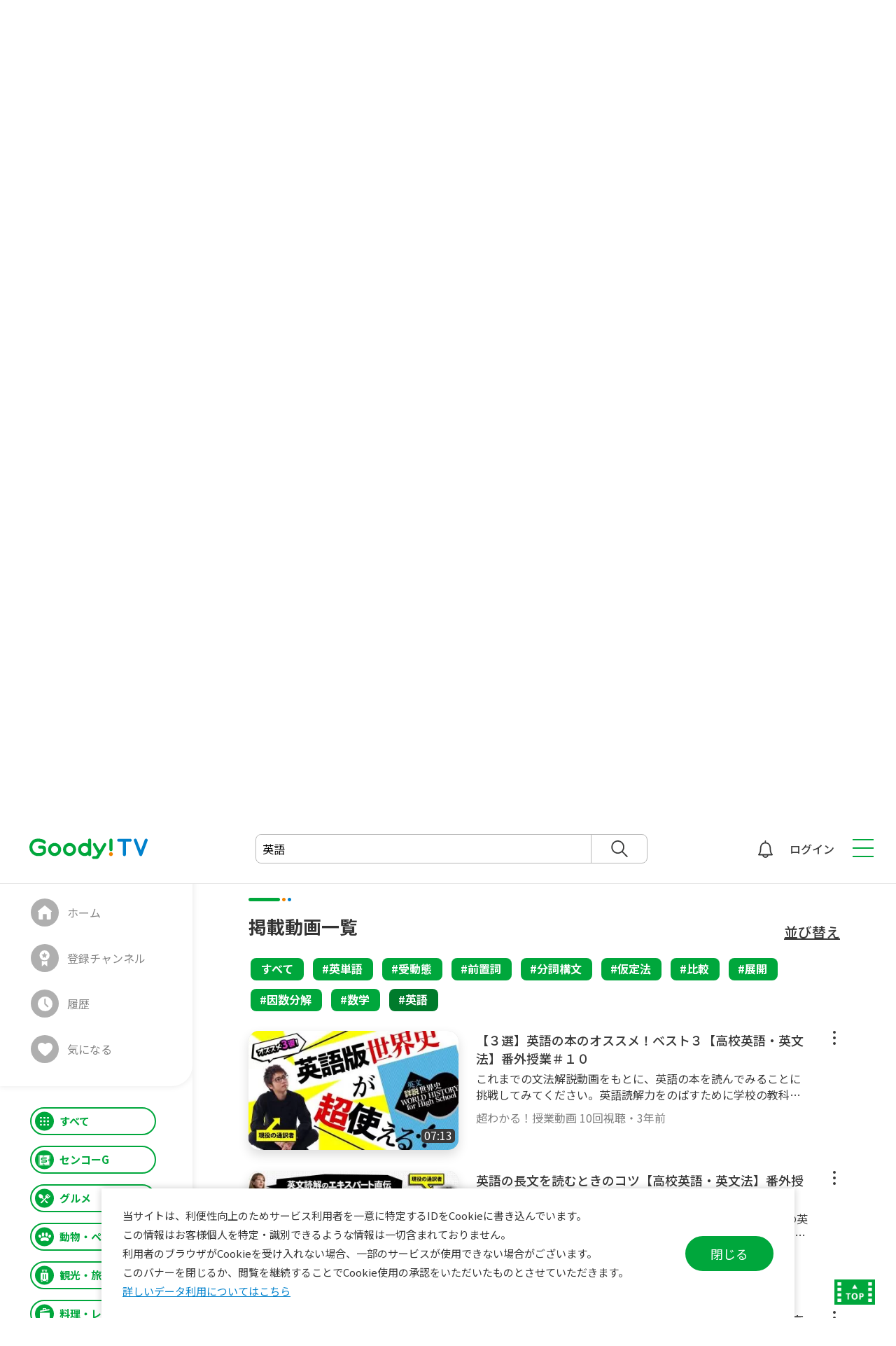

--- FILE ---
content_type: text/html; charset=UTF-8
request_url: https://goody-tv.online/channel/24/?keyword=%E8%8B%B1%E8%AA%9E
body_size: 160189
content:
<!DOCTYPE html>
																<html lang="ja">
	<head>
<!-- @start include Head -->
<meta charset="UTF-8" />
<meta name="viewport" content="width=device-width" />
<meta name="token" content="809337869e3ac06d100765c450c491de25c41d2807bfddc8da4c9911f14f7881" />




<!-- Google Tag Manager -->
<script>(function(w,d,s,l,i){w[l]=w[l]||[];w[l].push({'gtm.start':
	new Date().getTime(),event:'gtm.js'});var f=d.getElementsByTagName(s)[0],
	j=d.createElement(s),dl=l!='dataLayer'?'&l='+l:'';j.async=true;j.src=
	'https://www.googletagmanager.com/gtm.js?id='+i+dl;f.parentNode.insertBefore(j,f);
	})(window,document,'script','dataLayer','GTM-P66DV62');</script>
<!-- End Google Tag Manager -->

<meta name="format-detection" content="telephone=no" />

				
				

<title>超わかる！授業動画｜勉強・スタディ｜無料動画Goody!TV</title>
<meta name="description" content="「東大・京大・東工大・一橋大・旧帝大・早慶・医学部合格者」を多数輩出！「学年トップ」「全国偏差値70以上」が続出している、本物の実績があるオンライン授業動画チャンネルです！難関大合格に必須の重要問題だけを「圧倒的に丁寧・コンパクト」に解説…" />
<meta property="og:title" content="超わかる！授業動画｜勉強・スタディ｜無料動画Goody!TV" />
<meta property="og:description" content="「東大・京大・東工大・一橋大・旧帝大・早慶・医学部合格者」を多数輩出！「学年トップ」「全国偏差値70以上」が続出している、本物の実績があるオンライン授業動画チャンネルです！難関大合格に必須の重要問題だけを「圧倒的に丁寧・コンパクト」に解説…" />

<meta property="og:type" content="website" />
<meta property="og:site_name" content="無料動画サイトGoody!TV｜完全無料の動画配信サービス｜グッディTV" />

	<meta property="og:image" content="https://goody-tv.online/img/ogp.png" />
	
<meta name="twitter:card" content="summary_large_image" />


<!-- favicon-->
<link rel="shortcut icon" href="/favicon.ico">
<link rel="apple-touch-icon" sizes="180x180" href="/fav/apple-touch-icon.png">
<link rel="manifest" href="/fav/site.webmanifest" crossorigin="use-credentials">
<meta name="msapplication-TileColor" content="#ffffff">
<meta name="msapplication-config" content="/fav/browserconfig.xml">
<meta name="theme-color" content="#00a73c">

<script src="/js/js.cookie.min.js" defer></script>
<script src="/js/token_register.js?v=1.0.28" defer></script>
<script src="/js/pwa_install.js?v=1.0.28" type="module" defer></script>

<link href="https://fonts.googleapis.com/css?family=Noto+Sans+JP:400,500,700&amp;subset=japanese&amp;display=swap" rel="preload" as="style" onload="this.onload=null;this.rel='stylesheet'" />

<script src="/js/jquery.min.js"></script>

<script src="/js/swiper-bundle.min.js" defer></script>
<link rel="preload" href="/css/swiper-bundle.min.css" as="style" onload="this.onload=null;this.rel='stylesheet'"/>



<link rel="stylesheet" href="/css/style.css?v=1.0.28" />
<link rel="preload" href="/css/additional_style.css?v=1.0.28" as="style" onload="this.onload=null;this.rel='stylesheet'" />

<script src="/js/script.js?v=1.0.28" defer></script>

<!-- @end include Head -->

<script type="application/ld+json">
{
	"@context": "https://schema.org",
	"@type": "BreadcrumbList",
	"itemListElement": [
		{
			"@type": "ListItem",
			"position": 1,
			"name": "無料動画TOP",
			"item": "https://goody-tv.online/"
		},
		{
			"@type": "ListItem",
			"position": 2,
			"name": "勉強・スタディ",
			"item": "https://goody-tv.online/zone/10/"
		},
		{
			"@type": "ListItem",
			"position": 3,
			"name": "超わかる！授業動画",
			"item": "https://goody-tv.online/channel/24/?keyword=%E8%8B%B1%E8%AA%9E"
		}
	]
}
</script>



<link rel="preload" href="/css/form_style.css?v=1.0.28" as="style" onload="this.onload=null;this.rel='stylesheet'" />
<script src="/js/form_submit.js?v=1.0.28" defer></script>
	<script>
		const channel_info = {
			id: 24,
			dir_name: 'B38BA20OLHpbz024',
			ch_title: '\u8D85\u308F\u304B\u308B\uFF01\u6388\u696D\u52D5\u753B',
			ch_title_pc: '\u8D85\u308F\u304B\u308B\uFF01\u6388\u696D\u52D5\u753B',
			ch_title_sp: '\u8D85\u308F\u304B\u308B\uFF01\u6388\u696D\u52D5\u753B',
			zone_id: 10
		};
	</script>
	<script src="/js/infiniteScroll_2.js?v=2.0.4" defer></script>

<!-- Geniee Wrapper Head Tag -->
<script>
	window.gnshbrequest = window.gnshbrequest || {cmd:[]};
	gnshbrequest.cmd.push(function(){
		gnshbrequest.registerPassback("1517360");
		gnshbrequest.registerPassback("1517373");
		gnshbrequest.registerPassback("1517362");
		gnshbrequest.registerPassback("1517363");
		gnshbrequest.registerPassback("1517364");
		gnshbrequest.registerPassback("1517367");
		gnshbrequest.registerPassback("1517369");
		gnshbrequest.registerPassback("1517371");
		gnshbrequest.registerPassback("1517366");
		gnshbrequest.registerPassback("1517368");
		gnshbrequest.registerPassback("1517370");
		gnshbrequest.registerPassback("1517372");
		gnshbrequest.registerPassback("1517403");
		gnshbrequest.registerPassback("1517407");
		gnshbrequest.registerPassback("1517408");
		gnshbrequest.registerPassback("1517409");
		gnshbrequest.registerPassback("1517410");
		gnshbrequest.registerPassback("1517411");
		gnshbrequest.registerPassback("1517412");
		gnshbrequest.registerPassback("1517413");
		gnshbrequest.registerPassback("1518233");
		gnshbrequest.registerPassback("1518234");
	});
</script>
<script async src="https://cpt.geniee.jp/hb/v1/214467/551/wrapper.min.js" defer></script>
<!-- /Geniee Wrapper Head Tag -->
	</head>

	<body class="c-page-online" id="pagetop">
		<div class="c-page-online__base">
<!-- @start include Page Header -->
<!-- Google Tag Manager (noscript) -->
<noscript><iframe src="https://www.googletagmanager.com/ns.html?id=GTM-P66DV62"
	height="0" width="0" style="display:none;visibility:hidden"></iframe></noscript>
<!-- End Google Tag Manager (noscript) -->

<header class="c-header">
	<div class="c-header__body">
		<div class="c-header__title">
			<div class="c-header__site-name">
				<div>
					<a href="/"><span><img src="/img/logo.svg" width="169" height="30" alt="Goody!TV"></span></a>
				</div>
			</div>
		</div>
		<div class="c-header__search">
			<button><span>検索</span></button>
			<form action="/movie/search/">
				<div class="c-header__search-detail">
					<input id="search_keyword" type="text" name="keyword" placeholder="検索" value="英語">
					<button id="" type="submit"><span>検索</span></button>
				</div>
			</form>
		</div>
		<div class="c-header__info">

			<ul class="c-header__links">
				 <li data-category="notice">
										<a href="/login/"><span>お知らせ</span>
					</a>
									</li>

								<li data-category="user">
					<a href="/login/"><span>ログイン</span></a>
				</li>
							</ul>
		</div>
	</div>

	<div class="c-header__btn"><button><span></span></button></div>
	
	<div class="c-header__nav-global">
		<nav class="c-nav-global" aria-label="メインメニュー">
			<div class="c-nav-global__body">
								<div class="c-nav-global__user">
					<figure><img src="/img/pict-user-no-image.jpg" width="64" height="64" alt=""></figure>
					<dl>
						<dt>ようこそ Goody!TVへ</dt>
						<dd>
							<a href="/signup_request/">新規アカウント登録</a>
							<button onclick="location.href='/login/'"><span>ログイン</span></button>
						</dd>
					</dl>
				</div>
				
				<ul class="c-nav-global__list">
					<li class="c-nav-global__item" data-accordion="true">
						<a href="javascript:void(0);"><span>ゾーン一覧</span></a>
						<ul>
							<li data-category="senko_g">		<a href="/zone/13/"><span>センコーG</span></a></li>
							<li data-category="gourmet">		<a href="/zone/1/">	<span>グルメ</span></a></li>
							<li data-category="animal_pet">		<a href="/zone/2/">	<span>動物・ペット</span></a></li>
							<li data-category="trip">			<a href="/zone/4/">	<span>観光・旅行</span></a></li>
							<li data-category="cooking">		<a href="/zone/5/">	<span>料理・レシピ</span></a></li>
							<li data-category="fitness">		<a href="/zone/8/">	<span>フィットネス</span></a></li>
							<li data-category="sports">			<a href="/zone/9/">	<span>スポーツ</span></a></li>
							<li data-category="outdoor">		<a href="/zone/12/"><span>アウトドア</span></a></li>
							<li data-category="diy">			<a href="/zone/6/">	<span>DIY・リペア</span></a></li>
							<li data-category="handmade">		<a href="/zone/3/">	<span>ハンドメイド</span></a></li>
							<li data-category="study">			<a href="/zone/10/"><span>勉強・スタディ</span></a></li>
							<li data-category="knowhow">		<a href="/zone/11/"><span>ノウハウ</span></a></li>
						</ul>
					</li>
										<li class="c-nav-global__item" data-category="channel"><a href="/login/"><span>登録チャンネル</span></a></li>
					<li class="c-nav-global__item" data-category="history"><a href="/login/"><span>履歴</span></a></li>
					<li class="c-nav-global__item" data-category="favorite"><a href="/login/"><span>気になる</span></a></li>
									<//ul>
				<ul class="c-nav-global__list">
					<li class="c-nav-global__item" data-category="service"><a href="/service/"><span>サービスについて</span></a></li>
					<li class="c-nav-global__item" data-category="faq"><a href="/faq/"><span>よくあるご質問</span></a></li>
					<li class="c-nav-global__item" data-category="findout"><a href="https://campaign.findout.love/goody-tv" target="_blank"><span>findoutポイントについて</span></a></li>
					<li class="c-nav-global__item" data-category="findout"><a href="https://point-ex-9709a.web.app/history" target="_blank"><span>findoutポイントを交換する</span></a></li>
					<li class="c-nav-global__item" data-category="data"><a href="/data/"><span>データ利用について</span></a></li>
					<li class="c-nav-global__item" data-category="company"><a href="/company/"><span>会社概要</span></a></li>
					<li class="c-nav-global__item" data-category="terms"><a href="/terms/"><span>利用規約</span></a></li>
					<li class="c-nav-global__item" data-category="contact"><a href="/contact/new/"><span>お問い合わせ</span></a></li>
					<li class="c-nav-global__item" data-category="privacypolicy"><a href="/privacypolicy/"><span>プライバシーポリシー</span></a></li>
				</ul>
				<div class="c-nav-global__logout">
										<button onclick="location.href='/login/'"><span>ログイン</span></button>
									</div>
			</div>
		</nav>
	</div>
</header><!-- @end include Page Header -->

			<div class="c-page-online__main">
<!-- @start include Sidebar -->
<aside class="c-sidebar">
	<div class="c-sidebar__body">

		<!-- currentのカテゴリの li に data-current="true" を付ける -->
		<div class="c-nav-local">
			<ul>
				<li data-category="home"
					>
					<a href="/"><span>ホーム</span></a></li>
								<li data-category="channel"><a href="/login/"><span>登録チャンネル</span></a></li>
				<li data-category="history"><a href="/login/"><span>履歴</span></a></li>
				<li data-category="favorite"><a href="/login/"><span>気になる</span></a></li>
							</ul>
		</div>
		<nav class="c-nav-category">
			<div class="c-nav-category__body">
				<ul>
					<li data-category="all"
							>
						<a href="/"><span>すべて</span></a></li>
					
					<li data-category="senko_g"	
						>
						<a href="/zone/13/"><span>センコーG</span></a></li>
					<li data-category="gourmet"	
						>
						<a href="/zone/1/"><span>グルメ</span></a></li>

					<li data-category="animal_pet"
						>
						<a href="/zone/2/"><span>動物・ペット</span></a></li>

					<li data-category="trip"
						>
						<a href="/zone/4/"><span>観光・旅行</span></a></li>
					
					<li data-category="cooking"
						>
						<a href="/zone/5/"><span>料理・レシピ</span></a></li>

					<li data-category="fitness"	
						>
						<a href="/zone/8/"><span>フィットネス</span></a></li>

					<li data-category="sports"
						>
						<a href="/zone/9/"><span>スポーツ</span></a></li>

					<li data-category="outdoor"
						>
						<a href="/zone/12/"><span>アウトドア</span></a></li>

					<li data-category="diy"
						>
						<a href="/zone/6/"><span>DIY・リペア</span></a></li>

					<li data-category="handmade"
						>
						<a href="/zone/3/"><span>ハンドメイド</span></a></li>

					<li data-category="study"
						data-current="true">
						<a href="/zone/10/"><span>勉強・スタディ</span></a></li>

					<li data-category="knowhow"
						>
						<a href="/zone/11/"><span>ノウハウ</span></a></li>
				</ul>
			</div>
		</nav>
	</div>
</aside><!-- @end include Sidebar -->

				<main>
					<article>
						<section class="c-ad">
							<!-- Geniee Wrapper Body Tag 1517407 -->
							<div data-cptid="1517407" data-display="pc">
								<script>
								gnshbrequest.cmd.push(function() {
									gnshbrequest.applyPassback("1517407", "[data-cptid='1517407']");
								});
								</script>
							</div>
							<!-- /Geniee Wrapper Body Tag 1517407 -->
							<!-- Geniee Wrapper Body Tag 1517363 -->
							<div data-cptid="1517363" data-display="sp">
								<script>
								gnshbrequest.cmd.push(function() {
									gnshbrequest.applyPassback("1517363", "[data-cptid='1517363']");
								});
								</script>
							</div>
							<!-- /Geniee Wrapper Body Tag 1517363 -->
						</section>
						<!-- /c-ad -->

						<div class="c-nav-breadcrumb">
							<ol>
								<li class="c-nav-breadcrumb__item" data-breadcrumb="home">
									<a href="/"><span>無料動画TOP</span></a>
								</li>
								<li class="c-nav-breadcrumb__item">
									<a href="/zone/10/"><span>勉強・スタディ</span></a>
								</li>
								<li class="c-nav-breadcrumb__item" data-breadcrumb="current">
									<a data-display="pc" href="/channel/24/"><span>超わかる！授業動画</span></a>
									<a data-display="sp" href="/channel/24/"><span>超わかる！授業動画</span></a>
								</li>
							</ol>
						</div>
						<!-- /c-nav-breadcrumb -->

						<section class="c-channel">
							<div class="c-channel__body">
								<div class="c-channel__header">
									<picture>
																				<source media="(max-width:767px)" srcset="/img/pict-thumbnail-movie.jpg">
										<img src="/img/pict-thumbnail-movie.jpg" alt="">
																			</picture>
								</div>
								<div class="c-channel__info" data-column="2">
									<div class="c-channel__thumbnail"><figure>
																				<img src="/channels/B38BA20OLHpbz024/thumbnail_wh250.webp?t=20230506080314" alt="">
																			</figure></div>
									<div class="c-channel__info-main">
										<div class="c-category" data-category="study"><span>勉強・スタディ</span></div>
										<div class="c-channel__name"><h1>超わかる！授業動画</h1></div>
										<div class="c-channel__registrants">チャンネル登録者数 9人</div>
									</div>
									<div class="c-channel__register" ><button><span>チャンネル登録</span></button></div>
								</div>
								<div class="c-channel__introduction" data-ch_tab_target>
									<div class="c-accordion">
										<div class="c-accordion__body">
											<div class="c-accordion__container">
												<p>「東大・京大・東工大・一橋大・旧帝大・早慶・医学部合格者」を多数輩出！「学年トップ」「全国偏差値70以上」が続出している、本物の実績があるオンライン授業動画チャンネルです！難関大合格に必須の重要問題だけを「圧倒的に丁寧・コンパクト」に解説！チャンネル登録者から感動の声多数！大手予備校で800人以上の生徒を1:1で授業したプロ講師の「独創性」「情熱」の世界は、君を夢中にさせる！学校や塾でも活用・オススメいただいています！さぁ、今すぐ始めよう！</p>
											</div>
											<div class="c-accordion__btn"><button>もっとみる</button></div>
										</div>
									</div>
								</div>
							</div>
						</section>
						<!-- /c-channel -->

						<section class="c-creator" data-ch_tab_target>
							<div class="c-creator__body">
								<div class="c-creator__info">
									<div class="c-creator__thumbnail"><figure>
																				<img src="/creators/B372F00ZXwtHJL24/thumbnail_wh250.webp?t=20220920015621" alt="">
																			</figure></div>
									<div class="c-creator__name"><h2>超わかる！授業動画</h2></div>
									<div class="c-creator__sns">
										<ul>
											
											
											
																						<li><a href="http://kouki-honda.jp/" target="_blank"><img src="/img/icon-blog.png" alt=""></a></li>
																					</ul>
									</div>
								</div>
								<div class="c-creator__introduction">
									<div class="c-accordion">
										<div class="c-accordion__body">
											<div class="c-accordion__container">
												<p>超わかる！授業動画をご覧いただきありがとうございます！<br />
私たちは、数学・英語・化学の3つに担当を分け授業動画を配信しています。<br />
苦手意識や不安を抱えている人でも簡単に理解できるよう、「圧倒的に丁寧でコンパクトなコンテンツ」を意識して解説しています。<br />
<br />
超わかる！授業動画×無料動画サイトGoody!TV<br />
＊＊＊＊＊＊＊＊＊＊＊＊＊＊＊＊＊＊＊＊＊<br />
講師プロフィールのご紹介！！<br />
＊＊＊＊＊＊＊＊＊＊＊＊＊＊＊＊＊＊＊＊＊<br />
■数学担当<br />
・名前<br />
本田剛己 (ほんだ こうき)<br />
・生年月日<br />
1989年9月12日<br />
・経歴<br />
2008年<br />
静岡県立沼津東高校 理数科卒<br />
2012年<br />
東京理科大学 理学部 数学科卒<br />
大手食品メーカー入社<br />
2013年<br />
同社退社<br />
フリーランスとしてコンテンツ作成開始<br />
2015年<br />
コンテンツ配信開始<br />
<br />
・Twitter：https://twitter.com/honda_math<br />
<br />
■英語担当<br />
・名前<br />
赤木肇 (あかぎ はじめ)<br />
・生年月日<br />
1994年4月4日<br />
・経歴<br />
高校卒業後、オーストラリアでボランティア日本語教師<br />
2016年<br />
アメリカ・ケンタッキー大学留学<br />
2018年<br />
国際教養大学卒<br />
2018年~<br />
動画配信開始、通訳・翻訳関係業務従事<br />
<br />
■化学担当<br />
・名前<br />
新矢 拓海 (しんや たくみ)<br />
・生年月日<br />
1999年11月16日<br />
・経歴<br />
2018年3月<br />
兵庫県立伊丹高等学校 普通科卒<br />
コンテンツ作成開始<br />
2018年4月<br />
関西大学 環境都市工学部 在学中<br />
2018年10月<br />
コンテンツ配信開始<br />
<br />
・Twitter：https://twitter.com/takumi_cwkk<br />
<br />
🏫『超わかる！授業動画』公式ホームページ🏫<br />
http://kouki-honda.jp/</p>
											</div>
											<div class="c-accordion__btn"><button>もっとみる</button></div>
										</div>
									</div>
								</div>
							</div>
						</section>
						<!-- /c-creator -->

						<section class="c-content-index" id="Movie_List" data-loadstep="10" data-ch_tab_target>
							<div class="c-content-index__body">
								<div class="c-content-index__header">
									<h2>掲載動画一覧</h2>
									<div class="c-tooltip">
										<div class="c-tooltip__btn"><button aria-label="並び替え">並び替え</button></div>
										<div class="c-tooltip__detail">
											<ul>
												<li><a href="./?sort=pub_date&order=desc&keyword=英語">新着順</a></li>
												<li><a href="./?sort=pub_date&order=asc&keyword=英語">古い順</a></li>
												<li><a href="./?sort=plays2&order=desc&keyword=英語">人気順</a></li>
											</ul>
										</div>
									</div>
								</div>
								<div class="c-content-index__tag">
									<div class="c-tag">
										<ul>
											<li ><a href="./#movie_list">すべて</a></li>
											<li ><a href="./?keyword=%E8%8B%B1%E5%8D%98%E8%AA%9E#movie_list">英単語</a></li>
											<li ><a href="./?keyword=%E5%8F%97%E5%8B%95%E6%85%8B#movie_list">受動態</a></li>
											<li ><a href="./?keyword=%E5%89%8D%E7%BD%AE%E8%A9%9E#movie_list">前置詞</a></li>
											<li ><a href="./?keyword=%E5%88%86%E8%A9%9E%E6%A7%8B%E6%96%87#movie_list">分詞構文</a></li>
											<li ><a href="./?keyword=%E4%BB%AE%E5%AE%9A%E6%B3%95#movie_list">仮定法</a></li>
											<li ><a href="./?keyword=%E6%AF%94%E8%BC%83#movie_list">比較</a></li>
											<li ><a href="./?keyword=%E5%B1%95%E9%96%8B#movie_list">展開</a></li>
											<li ><a href="./?keyword=%E5%9B%A0%E6%95%B0%E5%88%86%E8%A7%A3#movie_list">因数分解</a></li>
											<li ><a href="./?keyword=%E6%95%B0%E5%AD%A6#movie_list">数学</a></li>
											<li data-current="true"><a href="./?keyword=%E8%8B%B1%E8%AA%9E#movie_list">英語</a></li>
										</ul>
									</div>
								</div>
								<div class="c-content-index__container">
									<div class="c-thumbnail__list">

										<div class="c-thumbnail__list-item" data-list_item>
											<div class="c-thumbnail__movie">
												<div data-column="2">
													<div class="c-thumbnail__movie-img">
														<a href="/movie/play/1206/">
															<figure>
																<img src="/channels/B38BA20OLHpbz024/1206/video_thumb_h200.webp?t=20260123175003" width="355" height="200" alt="">
																<figcaption>07:13</figcaption>
															</figure>
														</a>
													</div>
													<div class="c-thumbnail__movie-detail">
														<div class="c-thumbnail__movie-title"><h3><a href="/movie/play/1206/">【３選】英語の本のオススメ！ベスト３【高校英語・英文法】番外授業＃１０</a></h3></div>
														<div class="c-thumbnail__movie-description"><p><a href="/movie/play/1206/">これまでの文法解説動画をもとに、英語の本を読んでみることに挑戦してみてください。英語読解力をのばすために学校の教科書だけでは、圧倒的に量が足りません。自分で積極的に読みたいと思った本を日本語・英語で読んで情報を仕入れていきましょう！

英語の長文（英文法/番外授業）を解説します！

👇『高校英語の英文法全部』を一気に学べる再生リスト👇
▶https://bit.ly/2Zqz2dA

👇数学skype個別指導（24時間サポート付き）をご希望の方はコチラ👇
http://kouki-honda.jp/skype/

👇共通テスト数学で９割取るための『超わかる！共通テスト対策講座』はコチラ👇
https://www.infotop.jp/click.php?aid=403908&amp;iid=92975

※動画やチャンネルへ頂いた素敵なコメントは、チャンネル内で紹介させて頂くことがございます！

🎥前の動画🎥
✅英語の長文を読むときのコツ（英文法/番外授業）
▶https://youtu.be/jMRhXbG0nVU

✅「英語の長文（英文法/番外授業）」が苦手すぎる！
✅「英語の長文（英文法/番外授業）」を一から丁寧に勉強したい！
そんな、あなたのための「英語の長文（英文法/番外授業）」授業動画へようこそ！！

このオンライン授業で学べば、あなたの「英語の長文（英文法/番外授業）」の学力は一気に強くなり、「英語の長文（英文法/番外授業）」に対するあなたのイメージはガラリと変わります！

✨未来のあなたはこうなっている！✨
✅「英語の長文（英文法/番外授業）」の全体像がわかる！
✅「英語の長文（英文法/番外授業）」の苦手が克服される！
✅「英語の長文（英文法/番外授業）」の受験問題に自力でチャレンジできる！

このオンライン授業では、超重要な英文法の構造や基礎的な問題の解き方を丁寧に解説しています。リアルの授業では絶対に表現できない動画の魔法を体感すれば、教科書の内容や学校の授業が、わかる！デキる！ようになっているはず！

⚡『超わかる！授業動画』とは⚡
中高生向けのオンライン授業を完全無料配信している教育チャンネルです。
✅休校中の全国の学校・塾でもご活用・お勧めいただいています。
✅中高生用の学校進路に沿った網羅的な授業動画を配信しています。
✅「東大・京大・東工大・一橋大・旧帝大・早慶・医学部合格者」を多数輩出しています。
✅勉強が嫌いな人や、勉強が苦手な人に向けた、「圧倒的に丁寧・コンパクト」な動画が特徴です。
✅大手予備校で800人以上の生徒を1:1で授業したプロ講師の「独創性」「情熱」溢れる最強の授業。
✅ただ難関大学の合格者が出ているだけでなく、受験を通して人として成長したとたくさんの方からコメントやメールを頂いている、受験の枠を超えたチャンネル。
✅外出できない生徒さんの自学自習に、今も全国でご活用いただいております。

🔰効果的なチャンネルの使い方🔰
「超わかる！授業動画」必勝マニュアル
▶︎https://youtu.be/XLFSQae9qdE

👍数学・英語の成績が確実に上がる勉強法！（授業動画の使い方）
【数学】➡ https://youtu.be/wtajeuzN3dY
【英語】➡ https://youtu.be/EHtv83-s8ns

🏫『超わかる！授業動画』公式ホームページ🏫
http://kouki-honda.jp/

【キーワード】
英語,本,長文,英文法,高校英語,超わかる,授業動画,受験英語,長文読解,おすすめ,英語本,洋書,オンライン授業,映像授業

#英語の長文
#長文読解
#洋書
#高校英語
#英文法</a></p></div>
														<div class="c-thumbnail__movie-channel">
															<a href="/channel/24/" data-display="pc">超わかる！授業動画</a>
															<a href="/channel/24/" data-display="sp">超わかる！授業動画</a>
														</div>
														<div class="c-thumbnail__movie-meta">
															<a href="/movie/play/1206/">
																<div class="c-thumbnail__movie-count">10回視聴</div>・<div class="c-thumbnail__movie-date">3年前</div>
															</a>
														</div>
													</div>
												</div>
												<div class="c-thumbnail__movie-action">
													<div class="c-tooltip">
														<div class="c-tooltip__btn"><button aria-label="メニュー"></button></div>
														<div class="c-tooltip__detail">
															<ul>
																<li><a class="movie_stock" href="" data-movie_id="1206" >気になる</a></li>
															</ul>
														</div>
													</div>
												</div>
											</div>
										</div>
										<!-- /c-thumbnail__list-item -->
										<div class="c-thumbnail__list-item" data-list_item>
											<div class="c-thumbnail__movie">
												<div data-column="2">
													<div class="c-thumbnail__movie-img">
														<a href="/movie/play/1205/">
															<figure>
																<img src="/channels/B38BA20OLHpbz024/1205/video_thumb_h200.webp?t=20260123175003" width="355" height="200" alt="">
																<figcaption>09:06</figcaption>
															</figure>
														</a>
													</div>
													<div class="c-thumbnail__movie-detail">
														<div class="c-thumbnail__movie-title"><h3><a href="/movie/play/1205/">英語の長文を読むときのコツ【高校英語・英文法】番外授業＃９</a></h3></div>
														<div class="c-thumbnail__movie-description"><p><a href="/movie/play/1205/">英語の長文（英文法/番外授業）を解説します！

👇『高校英語の英文法全部』を一気に学べる再生リスト👇
▶https://bit.ly/2Zqz2dA

👇数学skype個別指導（24時間サポート付き）をご希望の方はコチラ👇
http://kouki-honda.jp/skype/

👇共通テスト数学で９割取るための『超わかる！共通テスト対策講座』はコチラ👇
https://www.infotop.jp/click.php?aid=403908&amp;iid=92975

※動画やチャンネルへ頂いた素敵なコメントは、チャンネル内で紹介させて頂くことがございます！

🎥前の動画🎥
✅英文解釈実践③（英文法/番外授業）
▶https://youtu.be/UVMUsZHBwcg

🎥次の動画🎥
✅英語の本のオススメベスト３（英文法/番外授業）
▶https://youtu.be/jsh9eljiDEw

✅「英語の長文（英文法/番外授業）」が苦手すぎる！
✅「英語の長文（英文法/番外授業）」を一から丁寧に勉強したい！
そんな、あなたのための「英語の長文（英文法/番外授業）」授業動画へようこそ！！

このオンライン授業で学べば、あなたの「英語の長文（英文法/番外授業）」の学力は一気に強くなり、「英語の長文（英文法/番外授業）」に対するあなたのイメージはガラリと変わります！

✨未来のあなたはこうなっている！✨
✅「英語の長文（英文法/番外授業）」の全体像がわかる！
✅「英語の長文（英文法/番外授業）」の苦手が克服される！
✅「英語の長文（英文法/番外授業）」の受験問題に自力でチャレンジできる！

このオンライン授業では、超重要な英文法の構造や基礎的な問題の解き方を丁寧に解説しています。リアルの授業では絶対に表現できない動画の魔法を体感すれば、教科書の内容や学校の授業が、わかる！デキる！ようになっているはず！

⚡『超わかる！授業動画』とは⚡
中高生向けのオンライン授業を完全無料配信している教育チャンネルです。
✅休校中の全国の学校・塾でもご活用・お勧めいただいています。
✅中高生用の学校進路に沿った網羅的な授業動画を配信しています。
✅「東大・京大・東工大・一橋大・旧帝大・早慶・医学部合格者」を多数輩出しています。
✅勉強が嫌いな人や、勉強が苦手な人に向けた、「圧倒的に丁寧・コンパクト」な動画が特徴です。
✅大手予備校で800人以上の生徒を1:1で授業したプロ講師の「独創性」「情熱」溢れる最強の授業。
✅ただ難関大学の合格者が出ているだけでなく、受験を通して人として成長したとたくさんの方からコメントやメールを頂いている、受験の枠を超えたチャンネル。
✅外出できない生徒さんの自学自習に、今も全国でご活用いただいております。

🔰効果的なチャンネルの使い方🔰
「超わかる！授業動画」必勝マニュアル
▶︎https://youtu.be/XLFSQae9qdE

👍数学・英語の成績が確実に上がる勉強法！（授業動画の使い方）
【数学】➡ https://youtu.be/wtajeuzN3dY
【英語】➡ https://youtu.be/EHtv83-s8ns

🏫『超わかる！授業動画』公式ホームページ🏫
http://kouki-honda.jp/

【キーワード】
英語,長文,長文読解,英文,読み方,英文法,高校英語,超わかる,授業動画,受験英語,オンライン授業,映像授業

#英語の長文
#長文読解
#高校英語
#英文法</a></p></div>
														<div class="c-thumbnail__movie-channel">
															<a href="/channel/24/" data-display="pc">超わかる！授業動画</a>
															<a href="/channel/24/" data-display="sp">超わかる！授業動画</a>
														</div>
														<div class="c-thumbnail__movie-meta">
															<a href="/movie/play/1205/">
																<div class="c-thumbnail__movie-count">10回視聴</div>・<div class="c-thumbnail__movie-date">3年前</div>
															</a>
														</div>
													</div>
												</div>
												<div class="c-thumbnail__movie-action">
													<div class="c-tooltip">
														<div class="c-tooltip__btn"><button aria-label="メニュー"></button></div>
														<div class="c-tooltip__detail">
															<ul>
																<li><a class="movie_stock" href="" data-movie_id="1205" >気になる</a></li>
															</ul>
														</div>
													</div>
												</div>
											</div>
										</div>
										<!-- /c-thumbnail__list-item -->
										<div class="c-thumbnail__list-item" data-list_item>
											<div class="c-thumbnail__movie">
												<div data-column="2">
													<div class="c-thumbnail__movie-img">
														<a href="/movie/play/1204/">
															<figure>
																<img src="/channels/B38BA20OLHpbz024/1204/video_thumb_h200.webp?t=20260123175003" width="355" height="200" alt="">
																<figcaption>06:20</figcaption>
															</figure>
														</a>
													</div>
													<div class="c-thumbnail__movie-detail">
														<div class="c-thumbnail__movie-title"><h3><a href="/movie/play/1204/">英文解釈実践③〜東京大学の問題を解いてみよう！〜【高校英語・英文法】番外授業＃８</a></h3></div>
														<div class="c-thumbnail__movie-description"><p><a href="/movie/play/1204/">英文解釈実践（英文法/番外授業）を解説します！

👇『高校英語の英文法全部』を一気に学べる再生リスト👇
▶https://bit.ly/2Zqz2dA

👇数学skype個別指導（24時間サポート付き）をご希望の方はコチラ👇
http://kouki-honda.jp/skype/

👇共通テスト数学で９割取るための『超わかる！共通テスト対策講座』はコチラ👇
https://www.infotop.jp/click.php?aid=403908&amp;iid=92975

※動画やチャンネルへ頂いた素敵なコメントは、チャンネル内で紹介させて頂くことがございます！

🎥前の動画🎥
✅英文解釈実践②（英文法/番外授業）
▶https://youtu.be/pv00IshJIZs

🎥次の動画🎥
✅英語の長文を読むときのコツ（英文法/番外授業）
▶https://youtu.be/jMRhXbG0nVU

✅「英文解釈実践（英文法/番外授業）」が苦手すぎる！
✅「英文解釈実践（英文法/番外授業）」を一から丁寧に勉強したい！
そんな、あなたのための「英文解釈実践（英文法/番外授業）」授業動画へようこそ！！

このオンライン授業で学べば、あなたの「英文解釈実践（英文法/番外授業）」の学力は一気に強くなり、「英文解釈実践（英文法/番外授業）」に対するあなたのイメージはガラリと変わります！

✨未来のあなたはこうなっている！✨
✅「英文解釈実践（英文法/番外授業）」の全体像がわかる！
✅「英文解釈実践（英文法/番外授業）」の苦手が克服される！
✅「英文解釈実践（英文法/番外授業）」の受験問題に自力でチャレンジできる！

このオンライン授業では、超重要な英文法の構造や基礎的な問題の解き方を丁寧に解説しています。リアルの授業では絶対に表現できない動画の魔法を体感すれば、教科書の内容や学校の授業が、わかる！デキる！ようになっているはず！

⚡『超わかる！授業動画』とは⚡
中高生向けのオンライン授業を完全無料配信している教育チャンネルです。
✅休校中の全国の学校・塾でもご活用・お勧めいただいています。
✅中高生用の学校進路に沿った網羅的な授業動画を配信しています。
✅「東大・京大・東工大・一橋大・旧帝大・早慶・医学部合格者」を多数輩出しています。
✅勉強が嫌いな人や、勉強が苦手な人に向けた、「圧倒的に丁寧・コンパクト」な動画が特徴です。
✅大手予備校で800人以上の生徒を1:1で授業したプロ講師の「独創性」「情熱」溢れる最強の授業。
✅ただ難関大学の合格者が出ているだけでなく、受験を通して人として成長したとたくさんの方からコメントやメールを頂いている、受験の枠を超えたチャンネル。
✅外出できない生徒さんの自学自習に、今も全国でご活用いただいております。

🔰効果的なチャンネルの使い方🔰
「超わかる！授業動画」必勝マニュアル
▶︎https://youtu.be/XLFSQae9qdE

👍数学・英語の成績が確実に上がる勉強法！（授業動画の使い方）
【数学】➡ https://youtu.be/wtajeuzN3dY
【英語】➡ https://youtu.be/EHtv83-s8ns

🏫『超わかる！授業動画』公式ホームページ🏫
http://kouki-honda.jp/

【キーワード】
英文解釈,実践,英文法,高校英語,超わかる,授業動画,受験英語,東大,オンライン授業,映像授業

#英文解釈
#実践
#高校英語
#英文法</a></p></div>
														<div class="c-thumbnail__movie-channel">
															<a href="/channel/24/" data-display="pc">超わかる！授業動画</a>
															<a href="/channel/24/" data-display="sp">超わかる！授業動画</a>
														</div>
														<div class="c-thumbnail__movie-meta">
															<a href="/movie/play/1204/">
																<div class="c-thumbnail__movie-count">5回視聴</div>・<div class="c-thumbnail__movie-date">3年前</div>
															</a>
														</div>
													</div>
												</div>
												<div class="c-thumbnail__movie-action">
													<div class="c-tooltip">
														<div class="c-tooltip__btn"><button aria-label="メニュー"></button></div>
														<div class="c-tooltip__detail">
															<ul>
																<li><a class="movie_stock" href="" data-movie_id="1204" >気になる</a></li>
															</ul>
														</div>
													</div>
												</div>
											</div>
										</div>
										<!-- /c-thumbnail__list-item -->
										<div class="c-thumbnail__list-item" data-list_item>
											<div class="c-thumbnail__movie">
												<div data-column="2">
													<div class="c-thumbnail__movie-img">
														<a href="/movie/play/1203/">
															<figure>
																<img src="/channels/B38BA20OLHpbz024/1203/video_thumb_h200.webp?t=20260123175003" width="355" height="200" alt="">
																<figcaption>07:15</figcaption>
															</figure>
														</a>
													</div>
													<div class="c-thumbnail__movie-detail">
														<div class="c-thumbnail__movie-title"><h3><a href="/movie/play/1203/">英文解釈実践②〜東京大学の問題を解いてみよう！〜【高校英語・英文法】番外授業＃７</a></h3></div>
														<div class="c-thumbnail__movie-description"><p><a href="/movie/play/1203/">英文解釈実践（英文法/番外授業）を解説します！

👇『高校英語の英文法全部』を一気に学べる再生リスト👇
▶https://bit.ly/2Zqz2dA

👇数学skype個別指導（24時間サポート付き）をご希望の方はコチラ👇
http://kouki-honda.jp/skype/

👇共通テスト数学で９割取るための『超わかる！共通テスト対策講座』はコチラ👇
https://www.infotop.jp/click.php?aid=403908&amp;iid=92975

※動画やチャンネルへ頂いた素敵なコメントは、チャンネル内で紹介させて頂くことがございます！

🎥前の動画🎥
✅英文解釈実践①（英文法/番外授業）
▶https://youtu.be/_6HUnLr0VOM

🎥次の動画🎥
✅英文解釈実践③（英文法/番外授業）
▶https://youtu.be/UVMUsZHBwcg

✅「英文解釈実践（英文法/番外授業）」が苦手すぎる！
✅「英文解釈実践（英文法/番外授業）」を一から丁寧に勉強したい！
そんな、あなたのための「英文解釈実践（英文法/番外授業）」授業動画へようこそ！！

このオンライン授業で学べば、あなたの「英文解釈実践（英文法/番外授業）」の学力は一気に強くなり、「英文解釈実践（英文法/番外授業）」に対するあなたのイメージはガラリと変わります！

✨未来のあなたはこうなっている！✨
✅「英文解釈実践（英文法/番外授業）」の全体像がわかる！
✅「英文解釈実践（英文法/番外授業）」の苦手が克服される！
✅「英文解釈実践（英文法/番外授業）」の受験問題に自力でチャレンジできる！

このオンライン授業では、超重要な英文法の構造や基礎的な問題の解き方を丁寧に解説しています。リアルの授業では絶対に表現できない動画の魔法を体感すれば、教科書の内容や学校の授業が、わかる！デキる！ようになっているはず！

⚡『超わかる！授業動画』とは⚡
中高生向けのオンライン授業を完全無料配信している教育チャンネルです。
✅休校中の全国の学校・塾でもご活用・お勧めいただいています。
✅中高生用の学校進路に沿った網羅的な授業動画を配信しています。
✅「東大・京大・東工大・一橋大・旧帝大・早慶・医学部合格者」を多数輩出しています。
✅勉強が嫌いな人や、勉強が苦手な人に向けた、「圧倒的に丁寧・コンパクト」な動画が特徴です。
✅大手予備校で800人以上の生徒を1:1で授業したプロ講師の「独創性」「情熱」溢れる最強の授業。
✅ただ難関大学の合格者が出ているだけでなく、受験を通して人として成長したとたくさんの方からコメントやメールを頂いている、受験の枠を超えたチャンネル。
✅外出できない生徒さんの自学自習に、今も全国でご活用いただいております。

🔰効果的なチャンネルの使い方🔰
「超わかる！授業動画」必勝マニュアル
▶︎https://youtu.be/XLFSQae9qdE

👍数学・英語の成績が確実に上がる勉強法！（授業動画の使い方）
【数学】➡ https://youtu.be/wtajeuzN3dY
【英語】➡ https://youtu.be/EHtv83-s8ns

🏫『超わかる！授業動画』公式ホームページ🏫
http://kouki-honda.jp/

【キーワード】
英文解釈,英文法,高校英語,超わかる,授業動画,受験英語,東大,オンライン授業,映像授業

#英文
#英文解釈
#実践
#高校英語
#英文法</a></p></div>
														<div class="c-thumbnail__movie-channel">
															<a href="/channel/24/" data-display="pc">超わかる！授業動画</a>
															<a href="/channel/24/" data-display="sp">超わかる！授業動画</a>
														</div>
														<div class="c-thumbnail__movie-meta">
															<a href="/movie/play/1203/">
																<div class="c-thumbnail__movie-count">7回視聴</div>・<div class="c-thumbnail__movie-date">3年前</div>
															</a>
														</div>
													</div>
												</div>
												<div class="c-thumbnail__movie-action">
													<div class="c-tooltip">
														<div class="c-tooltip__btn"><button aria-label="メニュー"></button></div>
														<div class="c-tooltip__detail">
															<ul>
																<li><a class="movie_stock" href="" data-movie_id="1203" >気になる</a></li>
															</ul>
														</div>
													</div>
												</div>
											</div>
										</div>
										<!-- /c-thumbnail__list-item -->
										<div class="c-thumbnail__list-item" data-list_item>
											<div class="c-thumbnail__movie">
												<div data-column="2">
													<div class="c-thumbnail__movie-img">
														<a href="/movie/play/1202/">
															<figure>
																<img src="/channels/B38BA20OLHpbz024/1202/video_thumb_h200.webp?t=20260123175003" width="355" height="200" alt="">
																<figcaption>04:41</figcaption>
															</figure>
														</a>
													</div>
													<div class="c-thumbnail__movie-detail">
														<div class="c-thumbnail__movie-title"><h3><a href="/movie/play/1202/">英文解釈実践①〜東京大学の問題を解いてみよう！〜【高校英語・英文法】番外授業＃６</a></h3></div>
														<div class="c-thumbnail__movie-description"><p><a href="/movie/play/1202/">何かと難しいと思われがちな東大の問題。もちろん難易度の高い部分はありますが、その中でも、今まで習って来た英文法の知識をフル動員すれば、論理的に明快に解いていくことができる、ということを体感しよう！

英文解釈実践（英文法/番外授業）を解説します！

👇『高校英語の英文法全部』を一気に学べる再生リスト👇
▶https://bit.ly/2Zqz2dA

👇数学skype個別指導（24時間サポート付き）をご希望の方はコチラ👇
http://kouki-honda.jp/skype/

👇共通テスト数学で９割取るための『超わかる！共通テスト対策講座』はコチラ👇
https://www.infotop.jp/click.php?aid=403908&amp;iid=92975

※動画やチャンネルへ頂いた素敵なコメントは、チャンネル内で紹介させて頂くことがございます！

🎥前の動画🎥
✅その他の英文法（英文法/番外授業）
▶https://youtu.be/rEKuJ6O67cE

🎥次の動画🎥
✅英文解釈実践②（英文法/番外授業）
▶https://youtu.be/pv00IshJIZs

✅「英文解釈実践（英文法/番外授業）」が苦手すぎる！
✅「英文解釈実践（英文法/番外授業）」を一から丁寧に勉強したい！
そんな、あなたのための「英文解釈実践（英文法/番外授業）」授業動画へようこそ！！

このオンライン授業で学べば、あなたの「英文解釈実践（英文法/番外授業）」の学力は一気に強くなり、「英文解釈実践（英文法/番外授業）」に対するあなたのイメージはガラリと変わります！

✨未来のあなたはこうなっている！✨
✅「英文解釈実践（英文法/番外授業）」の全体像がわかる！
✅「英文解釈実践（英文法/番外授業）」の苦手が克服される！
✅「英文解釈実践（英文法/番外授業）」の受験問題に自力でチャレンジできる！

このオンライン授業では、超重要な英文法の構造や基礎的な問題の解き方を丁寧に解説しています。リアルの授業では絶対に表現できない動画の魔法を体感すれば、教科書の内容や学校の授業が、わかる！デキる！ようになっているはず！

⚡『超わかる！授業動画』とは⚡
中高生向けのオンライン授業を完全無料配信している教育チャンネルです。
✅休校中の全国の学校・塾でもご活用・お勧めいただいています。
✅中高生用の学校進路に沿った網羅的な授業動画を配信しています。
✅「東大・京大・東工大・一橋大・旧帝大・早慶・医学部合格者」を多数輩出しています。
✅勉強が嫌いな人や、勉強が苦手な人に向けた、「圧倒的に丁寧・コンパクト」な動画が特徴です。
✅大手予備校で800人以上の生徒を1:1で授業したプロ講師の「独創性」「情熱」溢れる最強の授業。
✅ただ難関大学の合格者が出ているだけでなく、受験を通して人として成長したとたくさんの方からコメントやメールを頂いている、受験の枠を超えたチャンネル。
✅外出できない生徒さんの自学自習に、今も全国でご活用いただいております。

🔰効果的なチャンネルの使い方🔰
「超わかる！授業動画」必勝マニュアル
▶︎https://youtu.be/XLFSQae9qdE

👍数学・英語の成績が確実に上がる勉強法！（授業動画の使い方）
【数学】➡ https://youtu.be/wtajeuzN3dY
【英語】➡ https://youtu.be/EHtv83-s8ns

🏫『超わかる！授業動画』公式ホームページ🏫
http://kouki-honda.jp/

【キーワード】
英文,英文解釈,実践,英文法,高校英語,超わかる,授業動画,受験英語,東大,オンライン授業,映像授業

#英文解釈
#番外授業
#高校英語
#英文法</a></p></div>
														<div class="c-thumbnail__movie-channel">
															<a href="/channel/24/" data-display="pc">超わかる！授業動画</a>
															<a href="/channel/24/" data-display="sp">超わかる！授業動画</a>
														</div>
														<div class="c-thumbnail__movie-meta">
															<a href="/movie/play/1202/">
																<div class="c-thumbnail__movie-count">10回視聴</div>・<div class="c-thumbnail__movie-date">3年前</div>
															</a>
														</div>
													</div>
												</div>
												<div class="c-thumbnail__movie-action">
													<div class="c-tooltip">
														<div class="c-tooltip__btn"><button aria-label="メニュー"></button></div>
														<div class="c-tooltip__detail">
															<ul>
																<li><a class="movie_stock" href="" data-movie_id="1202" >気になる</a></li>
															</ul>
														</div>
													</div>
												</div>
											</div>
										</div>
										<!-- /c-thumbnail__list-item -->
										<div class="c-thumbnail__list-item" data-list_item>
											<div class="c-thumbnail__movie">
												<div data-column="2">
													<div class="c-thumbnail__movie-img">
														<a href="/movie/play/1201/">
															<figure>
																<img src="/channels/B38BA20OLHpbz024/1201/video_thumb_h200.webp?t=20260123175003" width="355" height="200" alt="">
																<figcaption>04:44</figcaption>
															</figure>
														</a>
													</div>
													<div class="c-thumbnail__movie-detail">
														<div class="c-thumbnail__movie-title"><h3><a href="/movie/play/1201/">その他の英文法〜クイズ形式で考えてみよう！〜【高校英語・英文法】番外授業＃５</a></h3></div>
														<div class="c-thumbnail__movie-description"><p><a href="/movie/play/1201/">今まで触れてこなかった英文法（英文法/番外授業）を解説します！

👇『高校英語の英文法全部』を一気に学べる再生リスト👇
▶https://bit.ly/2Zqz2dA

👇数学skype個別指導（24時間サポート付き）をご希望の方はコチラ👇
http://kouki-honda.jp/skype/

👇共通テスト数学で９割取るための『超わかる！共通テスト対策講座』はコチラ👇
https://www.infotop.jp/click.php?aid=403908&amp;iid=92975

※動画やチャンネルへ頂いた素敵なコメントは、チャンネル内で紹介させて頂くことがございます！

🎥前の動画🎥
✅単語の不思議③（英文法/番外授業）
▶https://youtu.be/WZ_eTcFdPaM

🎥次の動画🎥
✅英文解釈実践（英文法/番外授業）
▶https://youtu.be/_6HUnLr0VOM

✅「英文法」が苦手すぎる！
✅「英文法」を一から丁寧に勉強したい！
そんな、あなたのための「英文法」授業動画へようこそ！！

このオンライン授業で学べば、あなたの「英文法」の学力は一気に強くなり、「英文法」に対するあなたのイメージはガラリと変わります！

✨未来のあなたはこうなっている！✨
✅「英文法」の全体像がわかる！
✅「英文法」の苦手が克服される！
✅「英文法」の受験問題に自力でチャレンジできる！

このオンライン授業では、超重要な英文法の構造や基礎的な問題の解き方を丁寧に解説しています。リアルの授業では絶対に表現できない動画の魔法を体感すれば、教科書の内容や学校の授業が、わかる！デキる！ようになっているはず！

⚡『超わかる！授業動画』とは⚡
中高生向けのオンライン授業を完全無料配信している教育チャンネルです。
✅休校中の全国の学校・塾でもご活用・お勧めいただいています。
✅中高生用の学校進路に沿った網羅的な授業動画を配信しています。
✅「東大・京大・東工大・一橋大・旧帝大・早慶・医学部合格者」を多数輩出しています。
✅勉強が嫌いな人や、勉強が苦手な人に向けた、「圧倒的に丁寧・コンパクト」な動画が特徴です。
✅大手予備校で800人以上の生徒を1:1で授業したプロ講師の「独創性」「情熱」溢れる最強の授業。
✅ただ難関大学の合格者が出ているだけでなく、受験を通して人として成長したとたくさんの方からコメントやメールを頂いている、受験の枠を超えたチャンネル。
✅外出できない生徒さんの自学自習に、今も全国でご活用いただいております。

🔰効果的なチャンネルの使い方🔰
「超わかる！授業動画」必勝マニュアル
▶︎https://youtu.be/XLFSQae9qdE

👍数学・英語の成績が確実に上がる勉強法！（授業動画の使い方）
【数学】➡ https://youtu.be/wtajeuzN3dY
【英語】➡ https://youtu.be/EHtv83-s8ns

🏫『超わかる！授業動画』公式ホームページ🏫
http://kouki-honda.jp/

【キーワード】
英文法,高校英語,超わかる,授業動画,受験英語,オンライン授業,映像授業

#高校英語
#英文法</a></p></div>
														<div class="c-thumbnail__movie-channel">
															<a href="/channel/24/" data-display="pc">超わかる！授業動画</a>
															<a href="/channel/24/" data-display="sp">超わかる！授業動画</a>
														</div>
														<div class="c-thumbnail__movie-meta">
															<a href="/movie/play/1201/">
																<div class="c-thumbnail__movie-count">14回視聴</div>・<div class="c-thumbnail__movie-date">3年前</div>
															</a>
														</div>
													</div>
												</div>
												<div class="c-thumbnail__movie-action">
													<div class="c-tooltip">
														<div class="c-tooltip__btn"><button aria-label="メニュー"></button></div>
														<div class="c-tooltip__detail">
															<ul>
																<li><a class="movie_stock" href="" data-movie_id="1201" >気になる</a></li>
															</ul>
														</div>
													</div>
												</div>
											</div>
										</div>
										<!-- /c-thumbnail__list-item -->
										<div class="c-thumbnail__list-item" data-list_item>
											<div class="c-thumbnail__movie">
												<div data-column="2">
													<div class="c-thumbnail__movie-img">
														<a href="/movie/play/1200/">
															<figure>
																<img src="/channels/B38BA20OLHpbz024/1200/video_thumb_h200.webp?t=20260123175003" width="355" height="200" alt="">
																<figcaption>02:36</figcaption>
															</figure>
														</a>
													</div>
													<div class="c-thumbnail__movie-detail">
														<div class="c-thumbnail__movie-title"><h3><a href="/movie/play/1200/">【英単語暗記に役立つ！】単語の不思議③ brand, bear編【高校英語・英文法】番外授業＃４</a></h3></div>
														<div class="c-thumbnail__movie-description"><p><a href="/movie/play/1200/">単語の不思議（英文法/番外授業）を紹介します！

👇『高校英語の英文法全部』を一気に学べる再生リスト👇
▶https://bit.ly/2Zqz2dA

👇数学skype個別指導（24時間サポート付き）をご希望の方はコチラ👇
http://kouki-honda.jp/skype/

👇共通テスト数学で９割取るための『超わかる！共通テスト対策講座』はコチラ👇
https://www.infotop.jp/click.php?aid=403908&amp;iid=92975

※動画やチャンネルへ頂いた素敵なコメントは、チャンネル内で紹介させて頂くことがございます！

🎥前の動画🎥
✅単語の不思議②（英文法/番外授業）
▶https://youtu.be/BKG_j5LMJqg

🎥次の動画🎥
✅その他の英文法（英文法/番外授業）
▶https://youtu.be/rEKuJ6O67cE

✅「英単語の暗記（英文法）」が苦手すぎる！
✅「英単語の暗記法（英文法）」を一から丁寧に勉強したい！
そんな、あなたのための「単語の不思議（英文法）」授業動画へようこそ！！

このオンライン授業で学べば、あなたの「英単語の暗記力（英文法）」は一気に強くなり、「英単語の暗記（英文法）」に対するあなたのイメージはガラリと変わります！

このオンライン授業では、超重要な英文法の構造や基礎的な問題の解き方を丁寧に解説しています。リアルの授業では絶対に表現できない動画の魔法を体感すれば、教科書の内容や学校の授業が、わかる！デキる！ようになっているはず！

⚡『超わかる！授業動画』とは⚡
中高生向けのオンライン授業を完全無料配信している教育チャンネルです。
✅休校中の全国の学校・塾でもご活用・お勧めいただいています。
✅中高生用の学校進路に沿った網羅的な授業動画を配信しています。
✅「東大・京大・東工大・一橋大・旧帝大・早慶・医学部合格者」を多数輩出しています。
✅勉強が嫌いな人や、勉強が苦手な人に向けた、「圧倒的に丁寧・コンパクト」な動画が特徴です。
✅大手予備校で800人以上の生徒を1:1で授業したプロ講師の「独創性」「情熱」溢れる最強の授業。
✅ただ難関大学の合格者が出ているだけでなく、受験を通して人として成長したとたくさんの方からコメントやメールを頂いている、受験の枠を超えたチャンネル。
✅外出できない生徒さんの自学自習に、今も全国でご活用いただいております。

🔰効果的なチャンネルの使い方🔰
「超わかる！授業動画」必勝マニュアル
▶︎https://youtu.be/XLFSQae9qdE

👍数学・英語の成績が確実に上がる勉強法！（授業動画の使い方）
【数学】➡ https://youtu.be/wtajeuzN3dY
【英語】➡ https://youtu.be/EHtv83-s8ns

🏫『超わかる！授業動画』公式ホームページ🏫
http://kouki-honda.jp/

【キーワード】
英単語,暗記,番外授業,英文法,高校英語,超わかる,授業動画,受験英語,オンライン授業,映像授業

#英単語
#暗記
#高校英語
#英文法</a></p></div>
														<div class="c-thumbnail__movie-channel">
															<a href="/channel/24/" data-display="pc">超わかる！授業動画</a>
															<a href="/channel/24/" data-display="sp">超わかる！授業動画</a>
														</div>
														<div class="c-thumbnail__movie-meta">
															<a href="/movie/play/1200/">
																<div class="c-thumbnail__movie-count">9回視聴</div>・<div class="c-thumbnail__movie-date">3年前</div>
															</a>
														</div>
													</div>
												</div>
												<div class="c-thumbnail__movie-action">
													<div class="c-tooltip">
														<div class="c-tooltip__btn"><button aria-label="メニュー"></button></div>
														<div class="c-tooltip__detail">
															<ul>
																<li><a class="movie_stock" href="" data-movie_id="1200" >気になる</a></li>
															</ul>
														</div>
													</div>
												</div>
											</div>
										</div>
										<!-- /c-thumbnail__list-item -->
										<div class="c-thumbnail__list-item" data-list_item>
											<div class="c-thumbnail__movie">
												<div data-column="2">
													<div class="c-thumbnail__movie-img">
														<a href="/movie/play/1199/">
															<figure>
																<img src="/channels/B38BA20OLHpbz024/1199/video_thumb_h200.webp?t=20260123175003" width="355" height="200" alt="">
																<figcaption>02:00</figcaption>
															</figure>
														</a>
													</div>
													<div class="c-thumbnail__movie-detail">
														<div class="c-thumbnail__movie-title"><h3><a href="/movie/play/1199/">【英単語暗記に役立つ！】単語の不思議② barの本当の意味 編【高校英語・英文法】番外授業＃３</a></h3></div>
														<div class="c-thumbnail__movie-description"><p><a href="/movie/play/1199/">単語の不思議（英文法/番外授業）を紹介します！

👇『高校英語の英文法全部』を一気に学べる再生リスト👇
▶https://bit.ly/2Zqz2dA

👇数学skype個別指導（24時間サポート付き）をご希望の方はコチラ👇
http://kouki-honda.jp/skype/

👇共通テスト数学で９割取るための『超わかる！共通テスト対策講座』はコチラ👇
https://www.infotop.jp/click.php?aid=403908&amp;iid=92975

※動画やチャンネルへ頂いた素敵なコメントは、チャンネル内で紹介させて頂くことがございます！

🎥前の動画🎥
✅単語の不思議①（英文法/番外授業）
▶https://youtu.be/BKG_j5LMJqg

🎥次の動画🎥
✅単語の不思議③（英文法/番外授業）
▶https://youtu.be/WZ_eTcFdPaM

✅「英単語の暗記（英文法）」が苦手すぎる！
✅「英単語の暗記法（英文法）」を一から丁寧に勉強したい！
そんな、あなたのための「単語の不思議（英文法）」授業動画へようこそ！！

このオンライン授業で学べば、あなたの「英単語の暗記力（英文法）」は一気に強くなり、「英単語の暗記（英文法）」に対するあなたのイメージはガラリと変わります！

このオンライン授業では、超重要な英文法の構造や基礎的な問題の解き方を丁寧に解説しています。リアルの授業では絶対に表現できない動画の魔法を体感すれば、教科書の内容や学校の授業が、わかる！デキる！ようになっているはず！

⚡『超わかる！授業動画』とは⚡
中高生向けのオンライン授業を完全無料配信している教育チャンネルです。
✅休校中の全国の学校・塾でもご活用・お勧めいただいています。
✅中高生用の学校進路に沿った網羅的な授業動画を配信しています。
✅「東大・京大・東工大・一橋大・旧帝大・早慶・医学部合格者」を多数輩出しています。
✅勉強が嫌いな人や、勉強が苦手な人に向けた、「圧倒的に丁寧・コンパクト」な動画が特徴です。
✅大手予備校で800人以上の生徒を1:1で授業したプロ講師の「独創性」「情熱」溢れる最強の授業。
✅ただ難関大学の合格者が出ているだけでなく、受験を通して人として成長したとたくさんの方からコメントやメールを頂いている、受験の枠を超えたチャンネル。
✅外出できない生徒さんの自学自習に、今も全国でご活用いただいております。

🔰効果的なチャンネルの使い方🔰
「超わかる！授業動画」必勝マニュアル
▶︎https://youtu.be/XLFSQae9qdE

👍数学・英語の成績が確実に上がる勉強法！（授業動画の使い方）
【数学】➡ https://youtu.be/wtajeuzN3dY
【英語】➡ https://youtu.be/EHtv83-s8ns

🏫『超わかる！授業動画』公式ホームページ🏫
http://kouki-honda.jp/

【キーワード】
英単語,暗記,番外授業,英文法,高校英語,超わかる,授業動画,受験英語,オンライン授業,映像授業

#英単語
#暗記
#高校英語
#英文法</a></p></div>
														<div class="c-thumbnail__movie-channel">
															<a href="/channel/24/" data-display="pc">超わかる！授業動画</a>
															<a href="/channel/24/" data-display="sp">超わかる！授業動画</a>
														</div>
														<div class="c-thumbnail__movie-meta">
															<a href="/movie/play/1199/">
																<div class="c-thumbnail__movie-count">10回視聴</div>・<div class="c-thumbnail__movie-date">3年前</div>
															</a>
														</div>
													</div>
												</div>
												<div class="c-thumbnail__movie-action">
													<div class="c-tooltip">
														<div class="c-tooltip__btn"><button aria-label="メニュー"></button></div>
														<div class="c-tooltip__detail">
															<ul>
																<li><a class="movie_stock" href="" data-movie_id="1199" >気になる</a></li>
															</ul>
														</div>
													</div>
												</div>
											</div>
										</div>
										<!-- /c-thumbnail__list-item -->
										<div class="c-thumbnail__list-item" data-list_item>
											<div class="c-thumbnail__movie">
												<div data-column="2">
													<div class="c-thumbnail__movie-img">
														<a href="/movie/play/1198/">
															<figure>
																<img src="/channels/B38BA20OLHpbz024/1198/video_thumb_h200.webp?t=20260123175003" width="355" height="200" alt="">
																<figcaption>02:52</figcaption>
															</figure>
														</a>
													</div>
													<div class="c-thumbnail__movie-detail">
														<div class="c-thumbnail__movie-title"><h3><a href="/movie/play/1198/">【英単語暗記に役立つ！】単語の不思議① fine, spell, provide編【高校英語・英文法】番外授業＃２</a></h3></div>
														<div class="c-thumbnail__movie-description"><p><a href="/movie/play/1198/">単語の不思議（英文法/番外授業）を紹介します！

👇『高校英語の英文法全部』を一気に学べる再生リスト👇
▶https://bit.ly/2Zqz2dA

👇数学skype個別指導（24時間サポート付き）をご希望の方はコチラ👇
http://kouki-honda.jp/skype/

👇共通テスト数学で９割取るための『超わかる！共通テスト対策講座』はコチラ👇
https://www.infotop.jp/click.php?aid=403908&amp;iid=92975

※動画やチャンネルへ頂いた素敵なコメントは、チャンネル内で紹介させて頂くことがございます！

🎥前の動画🎥
✅注意すべき他動詞・自動詞（英文法/番外授業）
▶https://youtu.be/daT0o3w8VXU

🎥次の動画🎥
✅単語の不思議②（英文法/番外授業）
▶https://youtu.be/BKG_j5LMJqg

✅「英単語の暗記（英文法）」が苦手すぎる！
✅「英単語の暗記法（英文法）」を一から丁寧に勉強したい！
そんな、あなたのための「単語の不思議（英文法）」授業動画へようこそ！！

このオンライン授業で学べば、あなたの「英単語の暗記力（英文法）」は一気に強くなり、「英単語の暗記（英文法）」に対するあなたのイメージはガラリと変わります！

このオンライン授業では、超重要な英文法の構造や基礎的な問題の解き方を丁寧に解説しています。リアルの授業では絶対に表現できない動画の魔法を体感すれば、教科書の内容や学校の授業が、わかる！デキる！ようになっているはず！

⚡『超わかる！授業動画』とは⚡
中高生向けのオンライン授業を完全無料配信している教育チャンネルです。
✅休校中の全国の学校・塾でもご活用・お勧めいただいています。
✅中高生用の学校進路に沿った網羅的な授業動画を配信しています。
✅「東大・京大・東工大・一橋大・旧帝大・早慶・医学部合格者」を多数輩出しています。
✅勉強が嫌いな人や、勉強が苦手な人に向けた、「圧倒的に丁寧・コンパクト」な動画が特徴です。
✅大手予備校で800人以上の生徒を1:1で授業したプロ講師の「独創性」「情熱」溢れる最強の授業。
✅ただ難関大学の合格者が出ているだけでなく、受験を通して人として成長したとたくさんの方からコメントやメールを頂いている、受験の枠を超えたチャンネル。
✅外出できない生徒さんの自学自習に、今も全国でご活用いただいております。

🔰効果的なチャンネルの使い方🔰
「超わかる！授業動画」必勝マニュアル
▶︎https://youtu.be/XLFSQae9qdE

👍数学・英語の成績が確実に上がる勉強法！（授業動画の使い方）
【数学】➡ https://youtu.be/wtajeuzN3dY
【英語】➡ https://youtu.be/EHtv83-s8ns

🏫『超わかる！授業動画』公式ホームページ🏫
http://kouki-honda.jp/

【キーワード】
英単語,暗記,番外授業,英文法,高校英語,超わかる,授業動画,受験英語,オンライン授業,映像授業

#英単語
#暗記
#高校英語
#英文法</a></p></div>
														<div class="c-thumbnail__movie-channel">
															<a href="/channel/24/" data-display="pc">超わかる！授業動画</a>
															<a href="/channel/24/" data-display="sp">超わかる！授業動画</a>
														</div>
														<div class="c-thumbnail__movie-meta">
															<a href="/movie/play/1198/">
																<div class="c-thumbnail__movie-count">17回視聴</div>・<div class="c-thumbnail__movie-date">3年前</div>
															</a>
														</div>
													</div>
												</div>
												<div class="c-thumbnail__movie-action">
													<div class="c-tooltip">
														<div class="c-tooltip__btn"><button aria-label="メニュー"></button></div>
														<div class="c-tooltip__detail">
															<ul>
																<li><a class="movie_stock" href="" data-movie_id="1198" >気になる</a></li>
															</ul>
														</div>
													</div>
												</div>
											</div>
										</div>
										<!-- /c-thumbnail__list-item -->
										<div class="c-thumbnail__list-item" data-list_item>
											<div class="c-thumbnail__movie">
												<div data-column="2">
													<div class="c-thumbnail__movie-img">
														<a href="/movie/play/1197/">
															<figure>
																<img src="/channels/B38BA20OLHpbz024/1197/video_thumb_h200.webp?t=20260123175003" width="355" height="200" alt="">
																<figcaption>07:36</figcaption>
															</figure>
														</a>
													</div>
													<div class="c-thumbnail__movie-detail">
														<div class="c-thumbnail__movie-title"><h3><a href="/movie/play/1197/">注意すべき他動詞・自動詞【高校英語・英文法】番外授業＃１</a></h3></div>
														<div class="c-thumbnail__movie-description"><p><a href="/movie/play/1197/">注意すべき他動詞・自動詞（英文法/番外授業）を解説します！

👇『高校英語の英文法全部』を一気に学べる再生リスト👇
▶https://bit.ly/2Zqz2dA

👇数学skype個別指導（24時間サポート付き）をご希望の方はコチラ👇
http://kouki-honda.jp/skype/

👇共通テスト数学で９割取るための『超わかる！共通テスト対策講座』はコチラ👇
https://www.infotop.jp/click.php?aid=403908&amp;iid=92975

※動画やチャンネルへ頂いた素敵なコメントは、チャンネル内で紹介させて頂くことがございます！

🎥前の動画🎥
✅否定を解くときのポイント（英文法/否定）
▶https://youtu.be/izFnPeyPzZM

🎥次の動画🎥
✅単語の不思議①（英文法/番外授業）
▶https://youtu.be/t7tH4Rkgtrk

✅「注意すべき他動詞・自動詞（英文法/番外授業）」が苦手すぎる！
✅「注意すべき他動詞・自動詞（英文法/番外授業）」を一から丁寧に勉強したい！
そんな、あなたのための「注意すべき他動詞・自動詞（英文法/番外授業）」授業動画へようこそ！！

このオンライン授業で学べば、あなたの「注意すべき他動詞・自動詞（英文法/番外授業）」の学力は一気に強くなり、「注意すべき他動詞・自動詞（英文法/番外授業）」に対するあなたのイメージはガラリと変わります！

✨未来のあなたはこうなっている！✨
✅「注意すべき他動詞・自動詞（英文法/番外授業）」の全体像がわかる！
✅「注意すべき他動詞・自動詞（英文法/番外授業）」の苦手が克服される！
✅「注意すべき他動詞・自動詞（英文法/番外授業）」の受験問題に自力でチャレンジできる！

このオンライン授業では、超重要な英文法の構造や基礎的な問題の解き方を丁寧に解説しています。リアルの授業では絶対に表現できない動画の魔法を体感すれば、教科書の内容や学校の授業が、わかる！デキる！ようになっているはず！

⚡『超わかる！授業動画』とは⚡
中高生向けのオンライン授業を完全無料配信している教育チャンネルです。
✅休校中の全国の学校・塾でもご活用・お勧めいただいています。
✅中高生用の学校進路に沿った網羅的な授業動画を配信しています。
✅「東大・京大・東工大・一橋大・旧帝大・早慶・医学部合格者」を多数輩出しています。
✅勉強が嫌いな人や、勉強が苦手な人に向けた、「圧倒的に丁寧・コンパクト」な動画が特徴です。
✅大手予備校で800人以上の生徒を1:1で授業したプロ講師の「独創性」「情熱」溢れる最強の授業。
✅ただ難関大学の合格者が出ているだけでなく、受験を通して人として成長したとたくさんの方からコメントやメールを頂いている、受験の枠を超えたチャンネル。
✅外出できない生徒さんの自学自習に、今も全国でご活用いただいております。

🔰効果的なチャンネルの使い方🔰
「超わかる！授業動画」必勝マニュアル
▶︎https://youtu.be/XLFSQae9qdE

👍数学・英語の成績が確実に上がる勉強法！（授業動画の使い方）
【数学】➡ https://youtu.be/wtajeuzN3dY
【英語】➡ https://youtu.be/EHtv83-s8ns

🏫『超わかる！授業動画』公式ホームページ🏫
http://kouki-honda.jp/

【キーワード】
注意,他動詞,自動詞,番外授業,英文法,高校英語,超わかる,授業動画,受験英語,オンライン授業,映像授業

#他動詞
#自動詞
#番外授業
#高校英語
#英文法</a></p></div>
														<div class="c-thumbnail__movie-channel">
															<a href="/channel/24/" data-display="pc">超わかる！授業動画</a>
															<a href="/channel/24/" data-display="sp">超わかる！授業動画</a>
														</div>
														<div class="c-thumbnail__movie-meta">
															<a href="/movie/play/1197/">
																<div class="c-thumbnail__movie-count">16回視聴</div>・<div class="c-thumbnail__movie-date">3年前</div>
															</a>
														</div>
													</div>
												</div>
												<div class="c-thumbnail__movie-action">
													<div class="c-tooltip">
														<div class="c-tooltip__btn"><button aria-label="メニュー"></button></div>
														<div class="c-tooltip__detail">
															<ul>
																<li><a class="movie_stock" href="" data-movie_id="1197" >気になる</a></li>
															</ul>
														</div>
													</div>
												</div>
											</div>
										</div>
										<!-- /c-thumbnail__list-item -->
										<div class="c-thumbnail__list-item" data-list_item>
											<div class="c-thumbnail__movie">
												<div data-column="2">
													<div class="c-thumbnail__movie-img">
														<a href="/movie/play/1196/">
															<figure>
																<img src="/channels/B38BA20OLHpbz024/1196/video_thumb_h200.webp?t=20260123175003" width="355" height="200" alt="">
																<figcaption>04:33</figcaption>
															</figure>
														</a>
													</div>
													<div class="c-thumbnail__movie-detail">
														<div class="c-thumbnail__movie-title"><h3><a href="/movie/play/1196/">否定を解くときのポイント【高校英語・英文法】否定＃１</a></h3></div>
														<div class="c-thumbnail__movie-description"><p><a href="/movie/play/1196/">否定のポイント（英文法/否定）を解説します！

👇『高校英語の英文法全部』を一気に学べる再生リスト👇
▶https://bit.ly/2Zqz2dA

👇数学skype個別指導（24時間サポート付き）をご希望の方はコチラ👇
http://kouki-honda.jp/skype/

👇共通テスト数学で９割取るための『超わかる！共通テスト対策講座』はコチラ👇
https://www.infotop.jp/click.php?aid=403908&amp;iid=92975

※動画やチャンネルへ頂いた素敵なコメントは、チャンネル内で紹介させて頂くことがございます！

🎥前の動画🎥
✅強調の構文（英文法/倒置･強調）
▶https://youtu.be/ZR3fftAnXK8

🎥次の動画🎥
✅注意すべき他動詞･自動詞（英文法/番外授業）
▶https://youtu.be/daT0o3w8VXU

✅「否定のポイント（英文法/否定）」が苦手すぎる！
✅「否定のポイント（英文法/否定）」を一から丁寧に勉強したい！
そんな、あなたのための「否定のポイント（英文法/否定）」授業動画へようこそ！！

このオンライン授業で学べば、あなたの「否定のポイント（英文法/否定）」の学力は一気に強くなり、「否定のポイント（英文法/否定）」に対するあなたのイメージはガラリと変わります！

✨未来のあなたはこうなっている！✨
✅「否定のポイント（英文法/否定）」の全体像がわかる！
✅「否定のポイント（英文法/否定）」の苦手が克服される！
✅「否定のポイント（英文法/否定）」の受験問題に自力でチャレンジできる！

このオンライン授業では、超重要な英文法の構造や基礎的な問題の解き方を丁寧に解説しています。リアルの授業では絶対に表現できない動画の魔法を体感すれば、教科書の内容や学校の授業が、わかる！デキる！ようになっているはず！

⚡『超わかる！授業動画』とは⚡
中高生向けのオンライン授業を完全無料配信している教育チャンネルです。
✅休校中の全国の学校・塾でもご活用・お勧めいただいています。
✅中高生用の学校進路に沿った網羅的な授業動画を配信しています。
✅「東大・京大・東工大・一橋大・旧帝大・早慶・医学部合格者」を多数輩出しています。
✅勉強が嫌いな人や、勉強が苦手な人に向けた、「圧倒的に丁寧・コンパクト」な動画が特徴です。
✅大手予備校で800人以上の生徒を1:1で授業したプロ講師の「独創性」「情熱」溢れる最強の授業。
✅ただ難関大学の合格者が出ているだけでなく、受験を通して人として成長したとたくさんの方からコメントやメールを頂いている、受験の枠を超えたチャンネル。
✅外出できない生徒さんの自学自習に、今も全国でご活用いただいております。

🔰効果的なチャンネルの使い方🔰
「超わかる！授業動画」必勝マニュアル
▶︎https://youtu.be/XLFSQae9qdE

👍数学・英語の成績が確実に上がる勉強法！（授業動画の使い方）
【数学】➡ https://youtu.be/wtajeuzN3dY
【英語】➡ https://youtu.be/EHtv83-s8ns

🏫『超わかる！授業動画』公式ホームページ🏫
http://kouki-honda.jp/

【キーワード】
否定,ポイント,英文法,高校英語,超わかる,授業動画,受験英語,オンライン授業,映像授業

#否定のポイント
#否定
#高校英語
#英文法</a></p></div>
														<div class="c-thumbnail__movie-channel">
															<a href="/channel/24/" data-display="pc">超わかる！授業動画</a>
															<a href="/channel/24/" data-display="sp">超わかる！授業動画</a>
														</div>
														<div class="c-thumbnail__movie-meta">
															<a href="/movie/play/1196/">
																<div class="c-thumbnail__movie-count">4回視聴</div>・<div class="c-thumbnail__movie-date">3年前</div>
															</a>
														</div>
													</div>
												</div>
												<div class="c-thumbnail__movie-action">
													<div class="c-tooltip">
														<div class="c-tooltip__btn"><button aria-label="メニュー"></button></div>
														<div class="c-tooltip__detail">
															<ul>
																<li><a class="movie_stock" href="" data-movie_id="1196" >気になる</a></li>
															</ul>
														</div>
													</div>
												</div>
											</div>
										</div>
										<!-- /c-thumbnail__list-item -->
										<div class="c-thumbnail__list-item" data-list_item>
											<div class="c-thumbnail__movie">
												<div data-column="2">
													<div class="c-thumbnail__movie-img">
														<a href="/movie/play/1195/">
															<figure>
																<img src="/channels/B38BA20OLHpbz024/1195/video_thumb_h200.webp?t=20260123175003" width="355" height="200" alt="">
																<figcaption>03:46</figcaption>
															</figure>
														</a>
													</div>
													<div class="c-thumbnail__movie-detail">
														<div class="c-thumbnail__movie-title"><h3><a href="/movie/play/1195/">強調の構文【高校英語・英文法】倒置･強調＃２</a></h3></div>
														<div class="c-thumbnail__movie-description"><p><a href="/movie/play/1195/">【一部修正】
例文のところで、It was him that broke the windowという文章がありますが、正しくは、It was &quot;he&quot; that broke the windowでした。
結局、that 節以下の主語に当てはまらなければいけないので、himではなくheです。大変失礼いたしました。

強調の構文（英文法/倒置･強調）を解説します！

👇『高校英語の英文法全部』を一気に学べる再生リスト👇
▶https://bit.ly/2Zqz2dA

👇数学skype個別指導（24時間サポート付き）をご希望の方はコチラ👇
http://kouki-honda.jp/skype/

👇共通テスト数学で９割取るための『超わかる！共通テスト対策講座』はコチラ👇
https://www.infotop.jp/click.php?aid=403908&amp;iid=92975

※動画やチャンネルへ頂いた素敵なコメントは、チャンネル内で紹介させて頂くことがございます！

🎥前の動画🎥
✅前動画タイトル（英文法/倒置･強調）
▶リンク

🎥次の動画🎥
✅次動画タイトル（英文法/倒置･強調）
▶リンク

✅「強調の構文（英文法/倒置･強調）」が苦手すぎる！
✅「強調の構文（英文法/倒置･強調）」を一から丁寧に勉強したい！
そんな、あなたのための「強調の構文（英文法/倒置･強調）」授業動画へようこそ！！

このオンライン授業で学べば、あなたの「強調の構文（英文法/倒置･強調）」の学力は一気に強くなり、「強調の構文（英文法/倒置･強調）」に対するあなたのイメージはガラリと変わります！

✨未来のあなたはこうなっている！✨
✅「強調の構文（英文法/倒置･強調）」の全体像がわかる！
✅「強調の構文（英文法/倒置･強調）」の苦手が克服される！
✅「強調の構文（英文法/倒置･強調）」の受験問題に自力でチャレンジできる！

このオンライン授業では、超重要な英文法の構造や基礎的な問題の解き方を丁寧に解説しています。リアルの授業では絶対に表現できない動画の魔法を体感すれば、教科書の内容や学校の授業が、わかる！デキる！ようになっているはず！

⚡『超わかる！授業動画』とは⚡
中高生向けのオンライン授業を完全無料配信している教育チャンネルです。
✅休校中の全国の学校・塾でもご活用・お勧めいただいています。
✅中高生用の学校進路に沿った網羅的な授業動画を配信しています。
✅「東大・京大・東工大・一橋大・旧帝大・早慶・医学部合格者」を多数輩出しています。
✅勉強が嫌いな人や、勉強が苦手な人に向けた、「圧倒的に丁寧・コンパクト」な動画が特徴です。
✅大手予備校で800人以上の生徒を1:1で授業したプロ講師の「独創性」「情熱」溢れる最強の授業。
✅ただ難関大学の合格者が出ているだけでなく、受験を通して人として成長したとたくさんの方からコメントやメールを頂いている、受験の枠を超えたチャンネル。
✅外出できない生徒さんの自学自習に、今も全国でご活用いただいております。

🔰効果的なチャンネルの使い方🔰
「超わかる！授業動画」必勝マニュアル
▶︎https://youtu.be/XLFSQae9qdE

👍数学・英語の成績が確実に上がる勉強法！（授業動画の使い方）
【数学】➡ https://youtu.be/wtajeuzN3dY
【英語】➡ https://youtu.be/EHtv83-s8ns

🏫『超わかる！授業動画』公式ホームページ🏫
http://kouki-honda.jp/

【キーワード】
強調の構文,倒置,強調,英文法,高校英語,超わかる,授業動画,受験英語,オンライン授業,映像授業

#強調の構文
#倒置
#強調
#高校英語
#英文法</a></p></div>
														<div class="c-thumbnail__movie-channel">
															<a href="/channel/24/" data-display="pc">超わかる！授業動画</a>
															<a href="/channel/24/" data-display="sp">超わかる！授業動画</a>
														</div>
														<div class="c-thumbnail__movie-meta">
															<a href="/movie/play/1195/">
																<div class="c-thumbnail__movie-count">2回視聴</div>・<div class="c-thumbnail__movie-date">3年前</div>
															</a>
														</div>
													</div>
												</div>
												<div class="c-thumbnail__movie-action">
													<div class="c-tooltip">
														<div class="c-tooltip__btn"><button aria-label="メニュー"></button></div>
														<div class="c-tooltip__detail">
															<ul>
																<li><a class="movie_stock" href="" data-movie_id="1195" >気になる</a></li>
															</ul>
														</div>
													</div>
												</div>
											</div>
										</div>
										<!-- /c-thumbnail__list-item -->
										<div class="c-thumbnail__list-item" data-list_item>
											<div class="c-thumbnail__movie">
												<div data-column="2">
													<div class="c-thumbnail__movie-img">
														<a href="/movie/play/1194/">
															<figure>
																<img src="/channels/B38BA20OLHpbz024/1194/video_thumb_h200.webp?t=20260123175003" width="355" height="200" alt="">
																<figcaption>03:32</figcaption>
															</figure>
														</a>
													</div>
													<div class="c-thumbnail__movie-detail">
														<div class="c-thumbnail__movie-title"><h3><a href="/movie/play/1194/">否定の倒置構文【高校英語・英文法】倒置･強調＃１</a></h3></div>
														<div class="c-thumbnail__movie-description"><p><a href="/movie/play/1194/">否定の倒置構文（英文法/倒置･強調）を解説します！

👇『高校英語の英文法全部』を一気に学べる再生リスト👇
▶https://bit.ly/2Zqz2dA

👇数学skype個別指導（24時間サポート付き）をご希望の方はコチラ👇
http://kouki-honda.jp/skype/

👇共通テスト数学で９割取るための『超わかる！共通テスト対策講座』はコチラ👇
https://www.infotop.jp/click.php?aid=403908&amp;iid=92975

※動画やチャンネルへ頂いた素敵なコメントは、チャンネル内で紹介させて頂くことがございます！

🎥前の動画🎥
✅不定詞と動名詞の慣用表現（英文法/不定詞と動名詞）
▶https://youtu.be/8lnmI8Vjqjs

🎥次の動画🎥
✅強調の構文（英文法/倒置･強調）
▶https://youtu.be/ZR3fftAnXK8

✅「否定の倒置構文（英文法/倒置･強調）」が苦手すぎる！
✅「否定の倒置構文（英文法/倒置･強調）」を一から丁寧に勉強したい！
そんな、あなたのための「否定の倒置構文（英文法/倒置･強調）」授業動画へようこそ！！

このオンライン授業で学べば、あなたの「否定の倒置構文（英文法/倒置･強調）」の学力は一気に強くなり、「否定の倒置構文（英文法/倒置･強調）」に対するあなたのイメージはガラリと変わります！

✨未来のあなたはこうなっている！✨
✅「否定の倒置構文（英文法/倒置･強調）」の全体像がわかる！
✅「否定の倒置構文（英文法/倒置･強調）」の苦手が克服される！
✅「否定の倒置構文（英文法/倒置･強調）」の受験問題に自力でチャレンジできる！

このオンライン授業では、超重要な英文法の構造や基礎的な問題の解き方を丁寧に解説しています。リアルの授業では絶対に表現できない動画の魔法を体感すれば、教科書の内容や学校の授業が、わかる！デキる！ようになっているはず！

⚡『超わかる！授業動画』とは⚡
中高生向けのオンライン授業を完全無料配信している教育チャンネルです。
✅休校中の全国の学校・塾でもご活用・お勧めいただいています。
✅中高生用の学校進路に沿った網羅的な授業動画を配信しています。
✅「東大・京大・東工大・一橋大・旧帝大・早慶・医学部合格者」を多数輩出しています。
✅勉強が嫌いな人や、勉強が苦手な人に向けた、「圧倒的に丁寧・コンパクト」な動画が特徴です。
✅大手予備校で800人以上の生徒を1:1で授業したプロ講師の「独創性」「情熱」溢れる最強の授業。
✅ただ難関大学の合格者が出ているだけでなく、受験を通して人として成長したとたくさんの方からコメントやメールを頂いている、受験の枠を超えたチャンネル。
✅外出できない生徒さんの自学自習に、今も全国でご活用いただいております。

🔰効果的なチャンネルの使い方🔰
「超わかる！授業動画」必勝マニュアル
▶︎https://youtu.be/XLFSQae9qdE

👍数学・英語の成績が確実に上がる勉強法！（授業動画の使い方）
【数学】➡ https://youtu.be/wtajeuzN3dY
【英語】➡ https://youtu.be/EHtv83-s8ns

🏫『超わかる！授業動画』公式ホームページ🏫
http://kouki-honda.jp/

【キーワード】
否定,倒置構文,倒置,強調,英文法,高校英語,超わかる,授業動画,受験英語,映像授業

#否定
#倒置構文
#倒置
#強調
#高校英語
#英文法</a></p></div>
														<div class="c-thumbnail__movie-channel">
															<a href="/channel/24/" data-display="pc">超わかる！授業動画</a>
															<a href="/channel/24/" data-display="sp">超わかる！授業動画</a>
														</div>
														<div class="c-thumbnail__movie-meta">
															<a href="/movie/play/1194/">
																<div class="c-thumbnail__movie-count">2回視聴</div>・<div class="c-thumbnail__movie-date">3年前</div>
															</a>
														</div>
													</div>
												</div>
												<div class="c-thumbnail__movie-action">
													<div class="c-tooltip">
														<div class="c-tooltip__btn"><button aria-label="メニュー"></button></div>
														<div class="c-tooltip__detail">
															<ul>
																<li><a class="movie_stock" href="" data-movie_id="1194" >気になる</a></li>
															</ul>
														</div>
													</div>
												</div>
											</div>
										</div>
										<!-- /c-thumbnail__list-item -->
										<div class="c-thumbnail__list-item" data-list_item>
											<div class="c-thumbnail__movie">
												<div data-column="2">
													<div class="c-thumbnail__movie-img">
														<a href="/movie/play/1193/">
															<figure>
																<img src="/channels/B38BA20OLHpbz024/1193/video_thumb_h200.webp?t=20260123175003" width="355" height="200" alt="">
																<figcaption>04:48</figcaption>
															</figure>
														</a>
													</div>
													<div class="c-thumbnail__movie-detail">
														<div class="c-thumbnail__movie-title"><h3><a href="/movie/play/1193/">不定詞と動名詞の慣用表現【高校英語・英文法】不定詞と動名詞＃３</a></h3></div>
														<div class="c-thumbnail__movie-description"><p><a href="/movie/play/1193/">不定詞と動名詞の慣用表現（英文法/不定詞と動名詞）を解説します！

👇『高校英語の英文法全部』を一気に学べる再生リスト👇
▶https://bit.ly/2Zqz2dA

👇数学skype個別指導（24時間サポート付き）をご希望の方はコチラ👇
http://kouki-honda.jp/skype/

👇共通テスト数学で９割取るための『超わかる！共通テスト対策講座』はコチラ👇
https://www.infotop.jp/click.php?aid=403908&amp;iid=92975

※動画やチャンネルへ頂いた素敵なコメントは、チャンネル内で紹介させて頂くことがございます！

🎥前の動画🎥
✅不定詞と動名詞の過去形（英文法/不定詞と動名詞）
▶https://youtu.be/MWflr35i1-Q

🎥次の動画🎥
✅否定の倒置構文（英文法/倒置･強調）
▶https://youtu.be/y486iSW2v6A

✅「不定詞と動名詞の慣用表現（英文法/不定詞と動名詞）」が苦手すぎる！
✅「不定詞と動名詞の慣用表現（英文法/不定詞と動名詞）」を一から丁寧に勉強したい！
そんな、あなたのための「不定詞と動名詞の慣用表現（英文法/不定詞と動名詞）」授業動画へようこそ！！

このオンライン授業で学べば、あなたの「不定詞と動名詞の慣用表現（英文法/不定詞と動名詞）」の学力は一気に強くなり、「不定詞と動名詞の慣用表現（英文法/不定詞と動名詞）」に対するあなたのイメージはガラリと変わります！

✨未来のあなたはこうなっている！✨
✅「不定詞と動名詞の慣用表現（英文法/不定詞と動名詞）」の全体像がわかる！
✅「不定詞と動名詞の慣用表現（英文法/不定詞と動名詞）」の苦手が克服される！
✅「不定詞と動名詞の慣用表現（英文法/不定詞と動名詞）」の受験問題に自力でチャレンジできる！

このオンライン授業では、超重要な英文法の構造や基礎的な問題の解き方を丁寧に解説しています。リアルの授業では絶対に表現できない動画の魔法を体感すれば、教科書の内容や学校の授業が、わかる！デキる！ようになっているはず！

⚡『超わかる！授業動画』とは⚡
中高生向けのオンライン授業を完全無料配信している教育チャンネルです。
✅休校中の全国の学校・塾でもご活用・お勧めいただいています。
✅中高生用の学校進路に沿った網羅的な授業動画を配信しています。
✅「東大・京大・東工大・一橋大・旧帝大・早慶・医学部合格者」を多数輩出しています。
✅勉強が嫌いな人や、勉強が苦手な人に向けた、「圧倒的に丁寧・コンパクト」な動画が特徴です。
✅大手予備校で800人以上の生徒を1:1で授業したプロ講師の「独創性」「情熱」溢れる最強の授業。
✅ただ難関大学の合格者が出ているだけでなく、受験を通して人として成長したとたくさんの方からコメントやメールを頂いている、受験の枠を超えたチャンネル。
✅外出できない生徒さんの自学自習に、今も全国でご活用いただいております。

🔰効果的なチャンネルの使い方🔰
「超わかる！授業動画」必勝マニュアル
▶︎https://youtu.be/XLFSQae9qdE

👍数学・英語の成績が確実に上がる勉強法！（授業動画の使い方）
【数学】➡ https://youtu.be/wtajeuzN3dY
【英語】➡ https://youtu.be/EHtv83-s8ns

🏫『超わかる！授業動画』公式ホームページ🏫
http://kouki-honda.jp/

【キーワード】
不定詞,動名詞,慣用表現,英文法,高校英語,超わかる,授業動画,受験英語,オンライン授業,映像授業

#不定詞
#動名詞
#慣用表現
#高校英語
#英文法</a></p></div>
														<div class="c-thumbnail__movie-channel">
															<a href="/channel/24/" data-display="pc">超わかる！授業動画</a>
															<a href="/channel/24/" data-display="sp">超わかる！授業動画</a>
														</div>
														<div class="c-thumbnail__movie-meta">
															<a href="/movie/play/1193/">
																<div class="c-thumbnail__movie-count">19回視聴</div>・<div class="c-thumbnail__movie-date">3年前</div>
															</a>
														</div>
													</div>
												</div>
												<div class="c-thumbnail__movie-action">
													<div class="c-tooltip">
														<div class="c-tooltip__btn"><button aria-label="メニュー"></button></div>
														<div class="c-tooltip__detail">
															<ul>
																<li><a class="movie_stock" href="" data-movie_id="1193" >気になる</a></li>
															</ul>
														</div>
													</div>
												</div>
											</div>
										</div>
										<!-- /c-thumbnail__list-item -->
										<div class="c-thumbnail__list-item" data-list_item>
											<div class="c-thumbnail__movie">
												<div data-column="2">
													<div class="c-thumbnail__movie-img">
														<a href="/movie/play/1192/">
															<figure>
																<img src="/channels/B38BA20OLHpbz024/1192/video_thumb_h200.webp?t=20260123175003" width="355" height="200" alt="">
																<figcaption>02:30</figcaption>
															</figure>
														</a>
													</div>
													<div class="c-thumbnail__movie-detail">
														<div class="c-thumbnail__movie-title"><h3><a href="/movie/play/1192/">不定詞と動名詞の過去形【高校英語・英文法】不定詞と動名詞＃２</a></h3></div>
														<div class="c-thumbnail__movie-description"><p><a href="/movie/play/1192/">不定詞と動名詞の過去形（英文法/不定詞と動名詞）を解説します！

👇『高校英語の英文法全部』を一気に学べる再生リスト👇
▶https://bit.ly/2Zqz2dA

👇数学skype個別指導（24時間サポート付き）をご希望の方はコチラ👇
http://kouki-honda.jp/skype/

👇共通テスト数学で９割取るための『超わかる！共通テスト対策講座』はコチラ👇
https://www.infotop.jp/click.php?aid=403908&amp;iid=92975

※動画やチャンネルへ頂いた素敵なコメントは、チャンネル内で紹介させて頂くことがございます！

🎥前の動画🎥
✅動詞との相性（英文法/不定詞と動名詞）
▶https://youtu.be/uWUiYMza75U

🎥次の動画🎥
✅動名詞と不定詞の慣用表現（英文法/不定詞と動名詞）
▶https://youtu.be/8lnmI8Vjqjs

✅「不定詞と動名詞の過去形（英文法/不定詞と動名詞）」が苦手すぎる！
✅「不定詞と動名詞の過去形（英文法/不定詞と動名詞）」を一から丁寧に勉強したい！
そんな、あなたのための「不定詞と動名詞の過去形（英文法/不定詞と動名詞）」授業動画へようこそ！！

このオンライン授業で学べば、あなたの「不定詞と動名詞の過去形（英文法/不定詞と動名詞）」の学力は一気に強くなり、「不定詞と動名詞の過去形（英文法/不定詞と動名詞）」に対するあなたのイメージはガラリと変わります！

✨未来のあなたはこうなっている！✨
✅「不定詞と動名詞の過去形（英文法/不定詞と動名詞）」の全体像がわかる！
✅「不定詞と動名詞の過去形（英文法/不定詞と動名詞）」の苦手が克服される！
✅「不定詞と動名詞の過去形（英文法/不定詞と動名詞）」の受験問題に自力でチャレンジできる！

このオンライン授業では、超重要な英文法の構造や基礎的な問題の解き方を丁寧に解説しています。リアルの授業では絶対に表現できない動画の魔法を体感すれば、教科書の内容や学校の授業が、わかる！デキる！ようになっているはず！

⚡『超わかる！授業動画』とは⚡
中高生向けのオンライン授業を完全無料配信している教育チャンネルです。
✅休校中の全国の学校・塾でもご活用・お勧めいただいています。
✅中高生用の学校進路に沿った網羅的な授業動画を配信しています。
✅「東大・京大・東工大・一橋大・旧帝大・早慶・医学部合格者」を多数輩出しています。
✅勉強が嫌いな人や、勉強が苦手な人に向けた、「圧倒的に丁寧・コンパクト」な動画が特徴です。
✅大手予備校で800人以上の生徒を1:1で授業したプロ講師の「独創性」「情熱」溢れる最強の授業。
✅ただ難関大学の合格者が出ているだけでなく、受験を通して人として成長したとたくさんの方からコメントやメールを頂いている、受験の枠を超えたチャンネル。
✅外出できない生徒さんの自学自習に、今も全国でご活用いただいております。

🔰効果的なチャンネルの使い方🔰
「超わかる！授業動画」必勝マニュアル
▶︎https://youtu.be/XLFSQae9qdE

👍数学・英語の成績が確実に上がる勉強法！（授業動画の使い方）
【数学】➡ https://youtu.be/wtajeuzN3dY
【英語】➡ https://youtu.be/EHtv83-s8ns

🏫『超わかる！授業動画』公式ホームページ🏫
http://kouki-honda.jp/

【キーワード】
不定詞,動名詞,過去形,英文法,高校英語,超わかる,授業動画,受験英語,オンライン授業,映像授業

#不定詞
#動名詞
#過去形
#高校英語
#英文法</a></p></div>
														<div class="c-thumbnail__movie-channel">
															<a href="/channel/24/" data-display="pc">超わかる！授業動画</a>
															<a href="/channel/24/" data-display="sp">超わかる！授業動画</a>
														</div>
														<div class="c-thumbnail__movie-meta">
															<a href="/movie/play/1192/">
																<div class="c-thumbnail__movie-count">6回視聴</div>・<div class="c-thumbnail__movie-date">3年前</div>
															</a>
														</div>
													</div>
												</div>
												<div class="c-thumbnail__movie-action">
													<div class="c-tooltip">
														<div class="c-tooltip__btn"><button aria-label="メニュー"></button></div>
														<div class="c-tooltip__detail">
															<ul>
																<li><a class="movie_stock" href="" data-movie_id="1192" >気になる</a></li>
															</ul>
														</div>
													</div>
												</div>
											</div>
										</div>
										<!-- /c-thumbnail__list-item -->
										<div class="c-thumbnail__list-item" data-list_item>
											<div class="c-thumbnail__movie">
												<div data-column="2">
													<div class="c-thumbnail__movie-img">
														<a href="/movie/play/1191/">
															<figure>
																<img src="/channels/B38BA20OLHpbz024/1191/video_thumb_h200.webp?t=20260123175003" width="355" height="200" alt="">
																<figcaption>10:05</figcaption>
															</figure>
														</a>
													</div>
													<div class="c-thumbnail__movie-detail">
														<div class="c-thumbnail__movie-title"><h3><a href="/movie/play/1191/">動詞との相性【高校英語・英文法】不定詞と動名詞＃１</a></h3></div>
														<div class="c-thumbnail__movie-description"><p><a href="/movie/play/1191/">動詞との相性（英文法/不定詞と動名詞）を解説します！

👇『高校英語の英文法全部』を一気に学べる再生リスト👇
▶https://bit.ly/2Zqz2dA

👇数学skype個別指導（24時間サポート付き）をご希望の方はコチラ👇
http://kouki-honda.jp/skype/

👇共通テスト数学で９割取るための『超わかる！共通テスト対策講座』はコチラ👇
https://www.infotop.jp/click.php?aid=403908&amp;iid=92975

※動画やチャンネルへ頂いた素敵なコメントは、チャンネル内で紹介させて頂くことがございます！

🎥前の動画🎥
✅toのイメージ（英文法/前置詞）
▶https://youtu.be/WGsGOFsiYOw

🎥次の動画🎥
✅動名詞と不定詞の過去形（英文法/不定詞と動名詞）
▶https://youtu.be/MWflr35i1-Q

✅「動詞との相性（英文法/不定詞と動名詞）」が苦手すぎる！
✅「動詞との相性（英文法/不定詞と動名詞）」を一から丁寧に勉強したい！
そんな、あなたのための「動詞との相性（英文法/不定詞と動名詞）」授業動画へようこそ！！

このオンライン授業で学べば、あなたの「動詞との相性（英文法/不定詞と動名詞）」の学力は一気に強くなり、「動詞との相性（英文法/不定詞と動名詞）」に対するあなたのイメージはガラリと変わります！

✨未来のあなたはこうなっている！✨
✅「動詞との相性（英文法/不定詞と動名詞）」の全体像がわかる！
✅「動詞との相性（英文法/不定詞と動名詞）」の苦手が克服される！
✅「動詞との相性（英文法/不定詞と動名詞）」の受験問題に自力でチャレンジできる！

このオンライン授業では、超重要な英文法の構造や基礎的な問題の解き方を丁寧に解説しています。リアルの授業では絶対に表現できない動画の魔法を体感すれば、教科書の内容や学校の授業が、わかる！デキる！ようになっているはず！

⚡『超わかる！授業動画』とは⚡
中高生向けのオンライン授業を完全無料配信している教育チャンネルです。
✅休校中の全国の学校・塾でもご活用・お勧めいただいています。
✅中高生用の学校進路に沿った網羅的な授業動画を配信しています。
✅「東大・京大・東工大・一橋大・旧帝大・早慶・医学部合格者」を多数輩出しています。
✅勉強が嫌いな人や、勉強が苦手な人に向けた、「圧倒的に丁寧・コンパクト」な動画が特徴です。
✅大手予備校で800人以上の生徒を1:1で授業したプロ講師の「独創性」「情熱」溢れる最強の授業。
✅ただ難関大学の合格者が出ているだけでなく、受験を通して人として成長したとたくさんの方からコメントやメールを頂いている、受験の枠を超えたチャンネル。
✅外出できない生徒さんの自学自習に、今も全国でご活用いただいております。

🔰効果的なチャンネルの使い方🔰
「超わかる！授業動画」必勝マニュアル
▶︎https://youtu.be/XLFSQae9qdE

👍数学・英語の成績が確実に上がる勉強法！（授業動画の使い方）
【数学】➡ https://youtu.be/wtajeuzN3dY
【英語】➡ https://youtu.be/EHtv83-s8ns

🏫『超わかる！授業動画』公式ホームページ🏫
http://kouki-honda.jp/

【キーワード】
動詞,相性,不定詞,動名詞,英文法,高校英語,超わかる,授業動画,受験英語,オンライン授業,映像授業

#動詞
#相性
#不定詞
#動名詞
#高校英語
#英文法</a></p></div>
														<div class="c-thumbnail__movie-channel">
															<a href="/channel/24/" data-display="pc">超わかる！授業動画</a>
															<a href="/channel/24/" data-display="sp">超わかる！授業動画</a>
														</div>
														<div class="c-thumbnail__movie-meta">
															<a href="/movie/play/1191/">
																<div class="c-thumbnail__movie-count">4回視聴</div>・<div class="c-thumbnail__movie-date">3年前</div>
															</a>
														</div>
													</div>
												</div>
												<div class="c-thumbnail__movie-action">
													<div class="c-tooltip">
														<div class="c-tooltip__btn"><button aria-label="メニュー"></button></div>
														<div class="c-tooltip__detail">
															<ul>
																<li><a class="movie_stock" href="" data-movie_id="1191" >気になる</a></li>
															</ul>
														</div>
													</div>
												</div>
											</div>
										</div>
										<!-- /c-thumbnail__list-item -->
										<div class="c-thumbnail__list-item" data-list_item>
											<div class="c-thumbnail__movie">
												<div data-column="2">
													<div class="c-thumbnail__movie-img">
														<a href="/movie/play/1190/">
															<figure>
																<img src="/channels/B38BA20OLHpbz024/1190/video_thumb_h200.webp?t=20260123175003" width="355" height="200" alt="">
																<figcaption>04:19</figcaption>
															</figure>
														</a>
													</div>
													<div class="c-thumbnail__movie-detail">
														<div class="c-thumbnail__movie-title"><h3><a href="/movie/play/1190/">分詞構文の基本的な解釈【高校英語】分詞＃１３</a></h3></div>
														<div class="c-thumbnail__movie-description"><p><a href="/movie/play/1190/">＊すでに「分詞」のセクションは最後の動画で上げておりますが、こちらの動画が諸事情によりまだ上がっていなかったため、後上げします！是非、分詞を全てご覧頂いた方も見直してみてください！

分詞構文の基本的な解釈（英文法/分詞）を解説します！

👇『高校英語の英文法全部』を一気に学べる再生リスト👇
▶https://bit.ly/2Zqz2dA

👇数学skype個別指導（24時間サポート付き）をご希望の方はコチラ👇
http://kouki-honda.jp/skype/

👇共通テスト数学で９割取るための『超わかる！共通テスト対策講座』はコチラ👇
https://www.infotop.jp/click.php?aid=403908&amp;iid=92975

※動画やチャンネルへ頂いた素敵なコメントは、チャンネル内で紹介させて頂くことがございます！

🎥前の動画🎥
✅getとcatchのSVOC（英文法/分詞）
▶https://youtu.be/UOX2Hnmkvv8

🎥次の動画🎥
✅関係詞の構造（英文法/関係詞）
▶https://youtu.be/4KnB-FKPw5A

✅「分詞構文の基本的な解釈（英文法/分詞）」が苦手すぎる！
✅「分詞構文の基本的な解釈（英文法/分詞）」を一から丁寧に勉強したい！
そんな、あなたのための「分詞構文の基本的な解釈（英文法/分詞）」授業動画へようこそ！！

このオンライン授業で学べば、あなたの「分詞構文の基本的な解釈（英文法/分詞）」の学力は一気に強くなり、「分詞構文の基本的な解釈（英文法/分詞）」に対するあなたのイメージはガラリと変わります！

✨未来のあなたはこうなっている！✨
✅「分詞構文の基本的な解釈（英文法/分詞）」の全体像がわかる！
✅「分詞構文の基本的な解釈（英文法/分詞）」の苦手が克服される！
✅「分詞構文の基本的な解釈（英文法/分詞）」の受験問題に自力でチャレンジできる！

このオンライン授業では、超重要な英文法の構造や基礎的な問題の解き方を丁寧に解説しています。リアルの授業では絶対に表現できない動画の魔法を体感すれば、教科書の内容や学校の授業が、わかる！デキる！ようになっているはず！

⚡『超わかる！授業動画』とは⚡
中高生向けのオンライン授業を完全無料配信している教育チャンネルです。
✅休校中の全国の学校・塾でもご活用・お勧めいただいています。
✅中高生用の学校進路に沿った網羅的な授業動画を配信しています。
✅「東大・京大・東工大・一橋大・旧帝大・早慶・医学部合格者」を多数輩出しています。
✅勉強が嫌いな人や、勉強が苦手な人に向けた、「圧倒的に丁寧・コンパクト」な動画が特徴です。
✅大手予備校で800人以上の生徒を1:1で授業したプロ講師の「独創性」「情熱」溢れる最強の授業。
✅ただ難関大学の合格者が出ているだけでなく、受験を通して人として成長したとたくさんの方からコメントやメールを頂いている、受験の枠を超えたチャンネル。
✅外出できない生徒さんの自学自習に、今も全国でご活用いただいております。

🔰効果的なチャンネルの使い方🔰
「超わかる！授業動画」必勝マニュアル
▶︎https://youtu.be/XLFSQae9qdE

👍数学・英語の成績が確実に上がる勉強法！（授業動画の使い方）
【数学】➡ https://youtu.be/wtajeuzN3dY
【英語】➡ https://youtu.be/EHtv83-s8ns

🏫『超わかる！授業動画』公式ホームページ🏫
http://kouki-honda.jp/

【キーワード】
分詞構文,基本的,解釈,分詞,英文法,高校英語,超わかる,授業動画,受験英語,オンライン授業,映像授業

#分詞構文の基本的な解釈
#分詞
#高校英語
#英文法</a></p></div>
														<div class="c-thumbnail__movie-channel">
															<a href="/channel/24/" data-display="pc">超わかる！授業動画</a>
															<a href="/channel/24/" data-display="sp">超わかる！授業動画</a>
														</div>
														<div class="c-thumbnail__movie-meta">
															<a href="/movie/play/1190/">
																<div class="c-thumbnail__movie-count">5回視聴</div>・<div class="c-thumbnail__movie-date">3年前</div>
															</a>
														</div>
													</div>
												</div>
												<div class="c-thumbnail__movie-action">
													<div class="c-tooltip">
														<div class="c-tooltip__btn"><button aria-label="メニュー"></button></div>
														<div class="c-tooltip__detail">
															<ul>
																<li><a class="movie_stock" href="" data-movie_id="1190" >気になる</a></li>
															</ul>
														</div>
													</div>
												</div>
											</div>
										</div>
										<!-- /c-thumbnail__list-item -->
										<div class="c-thumbnail__list-item" data-list_item>
											<div class="c-thumbnail__movie">
												<div data-column="2">
													<div class="c-thumbnail__movie-img">
														<a href="/movie/play/1189/">
															<figure>
																<img src="/channels/B38BA20OLHpbz024/1189/video_thumb_h200.webp?t=20260123175003" width="355" height="200" alt="">
																<figcaption>03:21</figcaption>
															</figure>
														</a>
													</div>
													<div class="c-thumbnail__movie-detail">
														<div class="c-thumbnail__movie-title"><h3><a href="/movie/play/1189/">getとcatchのSVOC【高校英語・英文法】分詞＃１２</a></h3></div>
														<div class="c-thumbnail__movie-description"><p><a href="/movie/play/1189/">getとcatchのSVOC（英文法/分詞）を解説します！

👇『高校英語の英文法全部』を一気に学べる再生リスト👇
▶https://bit.ly/2Zqz2dA

👇数学skype個別指導（24時間サポート付き）をご希望の方はコチラ👇
http://kouki-honda.jp/skype/

👇共通テスト数学で９割取るための『超わかる！共通テスト対策講座』はコチラ👇
https://www.infotop.jp/click.php?aid=403908&amp;iid=92975

※動画やチャンネルへ頂いた素敵なコメントは、チャンネル内で紹介させて頂くことがございます！

🎥前の動画🎥
✅keepとleaveのSVOC（英文法/分詞）
▶https://youtu.be/dJ7bi0f8aoc

🎥次の動画🎥
✅分詞構文の基本的な解釈（英文法/分詞）
▶https://youtu.be/8kpwYgNgoOU

✅「getとcatchのSVOC（英文法/分詞）」が苦手すぎる！
✅「getとcatchのSVOC（英文法/分詞）」を一から丁寧に勉強したい！
そんな、あなたのための「getとcatchのSVOC（英文法/分詞）」授業動画へようこそ！！

このオンライン授業で学べば、あなたの「getとcatchのSVOC（英文法/分詞）」の学力は一気に強くなり、「getとcatchのSVOC（英文法/分詞）」に対するあなたのイメージはガラリと変わります！

✨未来のあなたはこうなっている！✨
✅「getとcatchのSVOC（英文法/分詞）」の全体像がわかる！
✅「getとcatchのSVOC（英文法/分詞）」の苦手が克服される！
✅「getとcatchのSVOC（英文法/分詞）」の受験問題に自力でチャレンジできる！

このオンライン授業では、超重要な英文法の構造や基礎的な問題の解き方を丁寧に解説しています。リアルの授業では絶対に表現できない動画の魔法を体感すれば、教科書の内容や学校の授業が、わかる！デキる！ようになっているはず！

⚡『超わかる！授業動画』とは⚡
中高生向けのオンライン授業を完全無料配信している教育チャンネルです。
✅休校中の全国の学校・塾でもご活用・お勧めいただいています。
✅中高生用の学校進路に沿った網羅的な授業動画を配信しています。
✅「東大・京大・東工大・一橋大・旧帝大・早慶・医学部合格者」を多数輩出しています。
✅勉強が嫌いな人や、勉強が苦手な人に向けた、「圧倒的に丁寧・コンパクト」な動画が特徴です。
✅大手予備校で800人以上の生徒を1:1で授業したプロ講師の「独創性」「情熱」溢れる最強の授業。
✅ただ難関大学の合格者が出ているだけでなく、受験を通して人として成長したとたくさんの方からコメントやメールを頂いている、受験の枠を超えたチャンネル。
✅外出できない生徒さんの自学自習に、今も全国でご活用いただいております。

🔰効果的なチャンネルの使い方🔰
「超わかる！授業動画」必勝マニュアル
▶︎https://youtu.be/XLFSQae9qdE

👍数学・英語の成績が確実に上がる勉強法！（授業動画の使い方）
【数学】➡ https://youtu.be/wtajeuzN3dY
【英語】➡ https://youtu.be/EHtv83-s8ns

🏫『超わかる！授業動画』公式ホームページ🏫
http://kouki-honda.jp/

【キーワード】
get,catch,SVOC,構文,分詞,英文法,高校英語,超わかる,授業動画,受験英語,使役,getとcatchのSVOC,オンライン授業,映像授業

#getとcatchのSVOC
#分詞
#高校英語
#英文法</a></p></div>
														<div class="c-thumbnail__movie-channel">
															<a href="/channel/24/" data-display="pc">超わかる！授業動画</a>
															<a href="/channel/24/" data-display="sp">超わかる！授業動画</a>
														</div>
														<div class="c-thumbnail__movie-meta">
															<a href="/movie/play/1189/">
																<div class="c-thumbnail__movie-count">4回視聴</div>・<div class="c-thumbnail__movie-date">3年前</div>
															</a>
														</div>
													</div>
												</div>
												<div class="c-thumbnail__movie-action">
													<div class="c-tooltip">
														<div class="c-tooltip__btn"><button aria-label="メニュー"></button></div>
														<div class="c-tooltip__detail">
															<ul>
																<li><a class="movie_stock" href="" data-movie_id="1189" >気になる</a></li>
															</ul>
														</div>
													</div>
												</div>
											</div>
										</div>
										<!-- /c-thumbnail__list-item -->
										<div class="c-thumbnail__list-item" data-list_item>
											<div class="c-thumbnail__movie">
												<div data-column="2">
													<div class="c-thumbnail__movie-img">
														<a href="/movie/play/1188/">
															<figure>
																<img src="/channels/B38BA20OLHpbz024/1188/video_thumb_h200.webp?t=20260123175003" width="355" height="200" alt="">
																<figcaption>02:15</figcaption>
															</figure>
														</a>
													</div>
													<div class="c-thumbnail__movie-detail">
														<div class="c-thumbnail__movie-title"><h3><a href="/movie/play/1188/">keepとleaveのSVOC【高校英語・英文法】分詞＃１１</a></h3></div>
														<div class="c-thumbnail__movie-description"><p><a href="/movie/play/1188/">keepとleaveのSVOC（英文法/分詞）を解説します！

👇『高校英語の英文法全部』を一気に学べる再生リスト👇
▶https://bit.ly/2Zqz2dA

👇数学skype個別指導（24時間サポート付き）をご希望の方はコチラ👇
http://kouki-honda.jp/skype/

👇共通テスト数学で９割取るための『超わかる！共通テスト対策講座』はコチラ👇
https://www.infotop.jp/click.php?aid=403908&amp;iid=92975

※動画やチャンネルへ頂いた素敵なコメントは、チャンネル内で紹介させて頂くことがございます！

🎥前の動画🎥
✅受け身のパターン（英文法/分詞）
▶https://youtu.be/Zr5ZBvjiZGU

🎥次の動画🎥
✅getとcatchのSVOC（英文法/分詞）
▶https://youtu.be/UOX2Hnmkvv8

✅「keepとleaveのSVOC（英文法/分詞）」が苦手すぎる！
✅「keepとleaveのSVOC（英文法/分詞）」を一から丁寧に勉強したい！
そんな、あなたのための「keepとleaveのSVOC（英文法/分詞）」授業動画へようこそ！！

このオンライン授業で学べば、あなたの「keepとleaveのSVOC（英文法/分詞）」の学力は一気に強くなり、「keepとleaveのSVOC（英文法/分詞）」に対するあなたのイメージはガラリと変わります！

✨未来のあなたはこうなっている！✨
✅「keepとleaveのSVOC（英文法/分詞）」の全体像がわかる！
✅「keepとleaveのSVOC（英文法/分詞）」の苦手が克服される！
✅「keepとleaveのSVOC（英文法/分詞）」の受験問題に自力でチャレンジできる！

このオンライン授業では、超重要な英文法の構造や基礎的な問題の解き方を丁寧に解説しています。リアルの授業では絶対に表現できない動画の魔法を体感すれば、教科書の内容や学校の授業が、わかる！デキる！ようになっているはず！

⚡『超わかる！授業動画』とは⚡
中高生向けのオンライン授業を完全無料配信している教育チャンネルです。
✅休校中の全国の学校・塾でもご活用・お勧めいただいています。
✅中高生用の学校進路に沿った網羅的な授業動画を配信しています。
✅「東大・京大・東工大・一橋大・旧帝大・早慶・医学部合格者」を多数輩出しています。
✅勉強が嫌いな人や、勉強が苦手な人に向けた、「圧倒的に丁寧・コンパクト」な動画が特徴です。
✅大手予備校で800人以上の生徒を1:1で授業したプロ講師の「独創性」「情熱」溢れる最強の授業。
✅ただ難関大学の合格者が出ているだけでなく、受験を通して人として成長したとたくさんの方からコメントやメールを頂いている、受験の枠を超えたチャンネル。
✅外出できない生徒さんの自学自習に、今も全国でご活用いただいております。

🔰効果的なチャンネルの使い方🔰
「超わかる！授業動画」必勝マニュアル
▶︎https://youtu.be/XLFSQae9qdE

👍数学・英語の成績が確実に上がる勉強法！（授業動画の使い方）
【数学】➡ https://youtu.be/wtajeuzN3dY
【英語】➡ https://youtu.be/EHtv83-s8ns

🏫『超わかる！授業動画』公式ホームページ🏫
http://kouki-honda.jp/

【キーワード】
keep,leave,SVOC,構文,分詞,英文法,高校英語,超わかる,授業動画,受験英語,keepとleaveの構文,keepとleaveのSVOC,オンライン授業,映像授業

#keepとleaveのSVOC
#分詞
#高校英語
#英文法</a></p></div>
														<div class="c-thumbnail__movie-channel">
															<a href="/channel/24/" data-display="pc">超わかる！授業動画</a>
															<a href="/channel/24/" data-display="sp">超わかる！授業動画</a>
														</div>
														<div class="c-thumbnail__movie-meta">
															<a href="/movie/play/1188/">
																<div class="c-thumbnail__movie-count">10回視聴</div>・<div class="c-thumbnail__movie-date">3年前</div>
															</a>
														</div>
													</div>
												</div>
												<div class="c-thumbnail__movie-action">
													<div class="c-tooltip">
														<div class="c-tooltip__btn"><button aria-label="メニュー"></button></div>
														<div class="c-tooltip__detail">
															<ul>
																<li><a class="movie_stock" href="" data-movie_id="1188" >気になる</a></li>
															</ul>
														</div>
													</div>
												</div>
											</div>
										</div>
										<!-- /c-thumbnail__list-item -->
										<div class="c-thumbnail__list-item" data-list_item>
											<div class="c-thumbnail__movie">
												<div data-column="2">
													<div class="c-thumbnail__movie-img">
														<a href="/movie/play/1187/">
															<figure>
																<img src="/channels/B38BA20OLHpbz024/1187/video_thumb_h200.webp?t=20260123175003" width="355" height="200" alt="">
																<figcaption>02:22</figcaption>
															</figure>
														</a>
													</div>
													<div class="c-thumbnail__movie-detail">
														<div class="c-thumbnail__movie-title"><h3><a href="/movie/play/1187/">受け身のパターン【高校英語・英文法】分詞＃１０</a></h3></div>
														<div class="c-thumbnail__movie-description"><p><a href="/movie/play/1187/">受け身のパターン（英文法/分詞）を解説します！

👇『高校英語の英文法全部』を一気に学べる再生リスト👇
▶https://bit.ly/2Zqz2dA

👇数学skype個別指導（24時間サポート付き）をご希望の方はコチラ👇
http://kouki-honda.jp/skype/

👇共通テスト数学で９割取るための『超わかる！共通テスト対策講座』はコチラ👇
https://www.infotop.jp/click.php?aid=403908&amp;iid=92975

※動画やチャンネルへ頂いた素敵なコメントは、チャンネル内で紹介させて頂くことがございます！

🎥前の動画🎥
✅知覚動詞の構文（英文法/分詞）
▶https://youtu.be/Ed9BXujwQg0

🎥次の動画🎥
✅keepとleaveのSVOC（英文法/分詞）
▶https://youtu.be/dJ7bi0f8aoc

✅「受け身のパターン（英文法/分詞）」が苦手すぎる！
✅「受け身のパターン（英文法/分詞）」を一から丁寧に勉強したい！
そんな、あなたのための「受け身のパターン（英文法/分詞）」授業動画へようこそ！！

このオンライン授業で学べば、あなたの「受け身のパターン（英文法/分詞）」の学力は一気に強くなり、「受け身のパターン（英文法/分詞）」に対するあなたのイメージはガラリと変わります！

✨未来のあなたはこうなっている！✨
✅「受け身のパターン（英文法/分詞）」の全体像がわかる！
✅「受け身のパターン（英文法/分詞）」の苦手が克服される！
✅「受け身のパターン（英文法/分詞）」の受験問題に自力でチャレンジできる！

このオンライン授業では、超重要な英文法の構造や基礎的な問題の解き方を丁寧に解説しています。リアルの授業では絶対に表現できない動画の魔法を体感すれば、教科書の内容や学校の授業が、わかる！デキる！ようになっているはず！

⚡『超わかる！授業動画』とは⚡
中高生向けのオンライン授業を完全無料配信している教育チャンネルです。
✅休校中の全国の学校・塾でもご活用・お勧めいただいています。
✅中高生用の学校進路に沿った網羅的な授業動画を配信しています。
✅「東大・京大・東工大・一橋大・旧帝大・早慶・医学部合格者」を多数輩出しています。
✅勉強が嫌いな人や、勉強が苦手な人に向けた、「圧倒的に丁寧・コンパクト」な動画が特徴です。
✅大手予備校で800人以上の生徒を1:1で授業したプロ講師の「独創性」「情熱」溢れる最強の授業。
✅ただ難関大学の合格者が出ているだけでなく、受験を通して人として成長したとたくさんの方からコメントやメールを頂いている、受験の枠を超えたチャンネル。
✅外出できない生徒さんの自学自習に、今も全国でご活用いただいております。

🔰効果的なチャンネルの使い方🔰
「超わかる！授業動画」必勝マニュアル
▶︎https://youtu.be/XLFSQae9qdE

👍数学・英語の成績が確実に上がる勉強法！（授業動画の使い方）
【数学】➡ https://youtu.be/wtajeuzN3dY
【英語】➡ https://youtu.be/EHtv83-s8ns

🏫『超わかる！授業動画』公式ホームページ🏫
http://kouki-honda.jp/

【キーワード】
受け身,パターン,分詞,英文法,高校英語,超わかる,授業動画,受験英語,受け身のパターン,使役,オンライン授業,映像授業

#受け身のパターン
#分詞
#高校英語
#英文法</a></p></div>
														<div class="c-thumbnail__movie-channel">
															<a href="/channel/24/" data-display="pc">超わかる！授業動画</a>
															<a href="/channel/24/" data-display="sp">超わかる！授業動画</a>
														</div>
														<div class="c-thumbnail__movie-meta">
															<a href="/movie/play/1187/">
																<div class="c-thumbnail__movie-count">5回視聴</div>・<div class="c-thumbnail__movie-date">3年前</div>
															</a>
														</div>
													</div>
												</div>
												<div class="c-thumbnail__movie-action">
													<div class="c-tooltip">
														<div class="c-tooltip__btn"><button aria-label="メニュー"></button></div>
														<div class="c-tooltip__detail">
															<ul>
																<li><a class="movie_stock" href="" data-movie_id="1187" >気になる</a></li>
															</ul>
														</div>
													</div>
												</div>
											</div>
										</div>
										<!-- /c-thumbnail__list-item -->
									</div>
								</div>
								<div class="c-content-index__more">
									<div class="c-btn" data-btn="small" data-arrow="down"><button><span>もっと見る</span></button></div>
								</div>
							</div>
						</section>
						<!-- /c-content-index -->


						<section class="c-comment" id="comment" data-ch_tab_target>
							<div class="c-comment__body">
								<h2>コミュニティ</h2>
								<div class="c-comment__header">
									<div class="c-comment__count">
										<span class="c-comment__count-text">コメント</span>
										<span class="c-comment__count-num" data-comment_count-num></span>
									</div>
									<div class="c-comment__field" data-field_type="textarea" data-input_type="comment">
																				<a href="/login/"><span>ログインしてください。</span></a>
																			</div>
								</div>

								<div class="c-comment__container" >
									<div class="c-comment__list" data-comment-list_box>

										<div id="CommentListItem__tmpl" class="c-comment__list-item" data-comment-list_item=""  data-comment-id="">

											<div class="c-comment__thumbnail"><figure>
												<img src="" alt="" data-comment_author_img>
											</figure></div>

											<div class="c-comment__list-item-main">
												<div class="c-comment__name" data-comment_author data-comment-id="">##__posterName__##</div>
												<div class="c-comment__text" data-comment_text>
													<p data-comment-id="">##__posterComment__##</p>
												</div>

												<div class="c-comment__reply">

													<div class="c-comment__reply-btn"><button>返信 <span data-reply-count></span></button></div>

													<div class="c-comment__reply-detail" data-comment_reply_box="">

														<div class="c-comment__reply-field" data-field_type="textarea" data-input_type="comment_reply">
															<p class="c-form__field-error err_0" data-error_for="message"></p>
															<textarea name="message" id="" placeholder="返信コメントを入力（最大200文字まで）" maxlength="200" data-section="channel" data-section_id="24" data-comment_reply_target=""></textarea>
															<div class="c-comment__reply-field-btn-block">
																<div class="c-btn" data-btn="normal"><span><button>キャンセル</button></span></div>
																<div class="c-btn" data-btn="normal"><span><input type="submit" value="投稿する"></span></div>
															</div>
														</div>

														<!-- reply item insert point -->
													</div>

												</div>

											</div>

											<div class="c-comment__list-action">
												<div class="c-tooltip">
													<div class="c-tooltip__btn"><button aria-label="メニュー"></button></div>
													<div class="c-tooltip__detail">
														<ul>
															<li><a href="" data-action="report" data-section="channel">報告する</a></li>
															<li><a href="javascript:void(0);" data-action="delete" data-section="channel" data-target_id="">削除する</a></li>
														</ul>
													</div>
												</div>
											</div>
										</div>
										

										<div id="CommentReplyItem__tmpl" class="c-comment__reply-item" data-comment-list_item="" data-comment-id="">

											<div class="c-comment__thumbnail"><figure>
												<img src="" alt="" data-comment_author_img>
											</figure></div>

											<div class="c-comment__reply-item-main">
												<div class="c-comment__name" data-comment_author data-comment-id="">##__replyPosterName__##</div>
												<div class="c-comment__text" data-comment_text>
													<p data-comment-id="">##__replyPosterComment__##</p>
												</div>

												<div class="c-comment__reply">

													<div class="c-comment__reply-btn"><button>返信 <span data-reply-count></span></button></div>

													<div class="c-comment__reply-detail" data-comment_reply_box="">

														<div class="c-comment__reply-field" data-field_type="textarea" data-input_type="comment_reply">
															<p class="c-form__field-error err_0" data-error_for="message"></p>
															<textarea name="message" id="" placeholder="返信コメントを入力（最大200文字まで）" maxlength="200" data-section="channel" data-section_id="24" data-comment_reply_target=""></textarea>
															<div class="c-comment__reply-field-btn-block">
																<div class="c-btn" data-btn="normal"><span><button>キャンセル</button></span></div>
																<div class="c-btn" data-btn="normal"><span><input type="submit" value="投稿する"></span></div>
															</div>
														</div>
														
														<!-- reply item insert point -->
													</div>

												</div>
												
											</div>
											<div class="c-comment__reply-action">
												<div class="c-tooltip">
													<div class="c-tooltip__btn"><button aria-label="メニュー"></button></div>
													<div class="c-tooltip__detail">
														<ul>
															<li><a href="" data-action="report" data-section="channel">報告する</a></li>
															<li><a href="javascript:void(0);" data-action="delete" data-section="channel" data-target_id="">削除する</a></li>
														</ul>
													</div>
												</div>
											</div>
										</div>

									</div>
								</div>

								<div class="c-comment__more">
									<div class="c-btn" data-btn="small" data-arrow="down"><button><span>もっと見る</span></button></div>
								</div>
							</div>
						</section>
						<!-- /c-comment -->

<!-- @start include Bottom Banner -->
<!--
<div class="c-banner">
	<a href="/signup_request/" target="_blank">
		<picture>
			<source media="(max-width:768px)" srcset="/img/banner-sp_20230701.png?20230701">
			<img src="/img/banner_20230701.png?20230701" width="1000" height="280" alt="">
		</picture>
	</a>
</div>
--><!-- @end include Bottom Banner -->

						<div class="c-nav-breadcrumb">
							<ol>
								<li class="c-nav-breadcrumb__item" data-breadcrumb="home">
									<a href="/"><span>無料動画TOP</span></a>
								</li>
								<li class="c-nav-breadcrumb__item">
									<a href="/zone/10/"><span>勉強・スタディ</span></a>
								</li>
								<li class="c-nav-breadcrumb__item" data-breadcrumb="current">
									<a data-display="pc" href="/channel/24/"><span>超わかる！授業動画</span></a>
									<a data-display="sp" href="/channel/24/"><span>超わかる！授業動画</span></a>
								</li>
							</ol>
						</div>
						<!-- /c-nav-breadcrumb -->

						<div style="display: none;">
							<section class="c-app-modal" data-mypage="app-report" id="app_modal">
								<div data-flow="entry">
									<iframe id="report-entry" src="" frameborder="0"></iframe>
								</div>
							</section>
						</div>
					</article>
				</main>
			</div>

			<div class="c-page-online__footer">
<!-- @start include Page Footer -->
<footer class="c-footer">
	<div class="c-footer__body">
		<nav class="c-nav-sitemap" aria-label="ページ一覧">
			<div class="c-nav-sitemap__body">
				<h2>動画配信ゾーン一覧</h2>
				<div class="c-nav-sitemap__list">
					<section data-category="company">
						<h3>
							<picture>
								<source media="(max-width:768px)" srcset="/img/text-company-sp.png" />
								<img src="/img/text-company.png" width="202" height="28" alt="COMPANY" />
							</picture>
						</h3>
						<ul data-sitemap-level="1">
							<li data-sitemap-level="1" data-category="senko_g"><a href="/zone/13/"><span>センコーG</span></a></li>
						</ul>
					</section>
					
					<section data-category="fun">
						<h3>
							<picture>
								<source media="(max-width:768px)" srcset="/img/text-fun-sp.png" />
								<img src="/img/text-fun.png" width="90" height="28" alt="FUN!" />
							</picture>
						</h3>
						<ul data-sitemap-level="1">
							<li data-sitemap-level="1" data-category="gourmet"><a href="/zone/1/"><span>グルメ</span></a></li>
							<li data-sitemap-level="1" data-category="animal_pet"><a href="/zone/2/"><span>動物・ペット</span></a></li>
							<li data-sitemap-level="1" data-category="trip"><a href="/zone/4/"><span>観光・旅行</span></a></li>
						</ul>
					</section>
					
					<section data-category="try">
						<h3>
							<picture>
								<source media="(max-width:768px)" srcset="/img/text-try-sp.png" />
								<img src="/img/text-try.png" width="80" height="28" alt="TRY!" />
							</picture>
						</h3>
						<ul data-sitemap-level="1">
							<li data-sitemap-level="1" data-category="cooking"><a href="/zone/5/"><span>料理・レシピ</span></a></li>
							<li data-sitemap-level="1" data-category="fitness"><a href="/zone/8/"><span>フィットネス</span></a></li>
							<li data-sitemap-level="1" data-category="sports"><a href="/zone/9/"><span>スポーツ</span></a></li>
							<li data-sitemap-level="1" data-category="outdoor"><a href="/zone/12/"><span>アウトドア</span></a></li>
							<li data-sitemap-level="1" data-category="diy"><a href="/zone/6/"><span>DIY・リペア</span></a></li>
							<li data-sitemap-level="1" data-category="handmade"><a href="/zone/3/"><span>ハンドメイド</span></a></li>
							<li data-sitemap-level="1" data-category="study"><a href="/zone/10/"><span>勉強・スタディ</span></a></li>
							<li data-sitemap-level="1" data-category="knowhow"><a href="/zone/11/"><span>ノウハウ</span></a></li>
						</ul>
					</section>
				</div>
			</div>
		</nav>
		<div class="c-footer__app">
			<div id="app_install" class="c-btn" data-btn="download" style="display: none;">
				<button><span>アプリをインストール</span></button>
			</div>
		</div>
		<div class="c-footer__sns">
			<ul>
				<li data-category="facebook"><a href="https://www.facebook.com/Official.GoodyTV/" target="_blank"><span>Facebook</span></a></li>
				<li data-category="twitter"><a href="https://twitter.com/GoodyTVofficial/" target="_blank"><span>twitter</span></a></li>
				<li data-category="instagram"><a href="https://www.instagram.com/goodytv_official/" target="_blank"><span>Instagram</span></a></li>
			</ul>
		</div>

		<div class="c-footer__info">
			<div class="c-footer__info-body">
				<div class="c-footer__logo"><a href="/"><img src="/img/logo.svg" width="172" height="30" alt="Goody!TV"></a></div>
				<div class="c-footer__links">
					<ul>
						<li><a href="/service/"><span>サービスについて</span></a></li>
						<li><a href="/data/"><span>データ利用について</span></a></li>
						<li><a href="/faq/"><span>よくあるご質問</span></a></li>
						<li><a href="/contact/new/"><span>お問い合わせ</span></a></li>
						<li><a href="/company/"><span>会社概要</span></a></li>
						<li><a href="https://campaign.findout.love/goody-tv" target="_blank">findoutポイント</span></a></li>
					</ul>
				</div>
			</div>
		</div>
		<div class="c-footer__copyright"><small>© 2022 無料動画サイトGoody!TV.</small></div>
	</div>
</footer><!-- @end include Page Footer -->
			</div>
		</div>

		<form id="empty_form">
			<input type="hidden" name="token" value="809337869e3ac06d100765c450c491de25c41d2807bfddc8da4c9911f14f7881" />
			<input type="hidden" name="_METHOD" >
			<input type="hidden" name="_REQUEST" >
			<input type="hidden" name="_FORM_ID" value="" >
			<input type="hidden" name="channel_id" value="24" >
		</form>

		<script>
		(() => {
			const zone_data = JSON.parse(`\u005B\u007B\u0022id\u0022\u003A\u00221\u0022,\u0022reg_date\u0022\u003A\u00222021\u002D11\u002D25\u002010\u003A33\u003A47\u0022,\u0022upd_date\u0022\u003A\u00222021\u002D12\u002D15\u002013\u003A37\u003A57\u0022,\u0022category\u0022\u003A\u0022fun\u0022,\u0022category_num\u0022\u003A\u00221\u0022,\u0022index_num\u0022\u003A\u00221\u0022,\u0022name\u0022\u003A\u0022gourmet\u0022,\u0022label\u0022\u003A\u0022\\u30b0\\u30eb\\u30e1\u0022\u007D,\u007B\u0022id\u0022\u003A\u00222\u0022,\u0022reg_date\u0022\u003A\u00222021\u002D11\u002D25\u002010\u003A33\u003A47\u0022,\u0022upd_date\u0022\u003A\u00222021\u002D12\u002D15\u002013\u003A37\u003A59\u0022,\u0022category\u0022\u003A\u0022fun\u0022,\u0022category_num\u0022\u003A\u00221\u0022,\u0022index_num\u0022\u003A\u00222\u0022,\u0022name\u0022\u003A\u0022animal_pet\u0022,\u0022label\u0022\u003A\u0022\\u52d5\\u7269\\u30fb\\u30da\\u30c3\\u30c8\u0022\u007D,\u007B\u0022id\u0022\u003A\u00224\u0022,\u0022reg_date\u0022\u003A\u00222021\u002D11\u002D25\u002010\u003A35\u003A07\u0022,\u0022upd_date\u0022\u003A\u00222021\u002D12\u002D15\u002013\u003A38\u003A02\u0022,\u0022category\u0022\u003A\u0022fun\u0022,\u0022category_num\u0022\u003A\u00221\u0022,\u0022index_num\u0022\u003A\u00223\u0022,\u0022name\u0022\u003A\u0022trip\u0022,\u0022label\u0022\u003A\u0022\\u89b3\\u5149\\u30fb\\u65c5\\u884c\u0022\u007D,\u007B\u0022id\u0022\u003A\u00225\u0022,\u0022reg_date\u0022\u003A\u00222021\u002D11\u002D25\u002010\u003A35\u003A07\u0022,\u0022upd_date\u0022\u003A\u00222021\u002D12\u002D15\u002013\u003A56\u003A09\u0022,\u0022category\u0022\u003A\u0022try\u0022,\u0022category_num\u0022\u003A\u00222\u0022,\u0022index_num\u0022\u003A\u00221\u0022,\u0022name\u0022\u003A\u0022cooking\u0022,\u0022label\u0022\u003A\u0022\\u6599\\u7406\\u30fb\\u30ec\\u30b7\\u30d4\u0022\u007D,\u007B\u0022id\u0022\u003A\u00227\u0022,\u0022reg_date\u0022\u003A\u00222021\u002D11\u002D25\u002010\u003A35\u003A07\u0022,\u0022upd_date\u0022\u003A\u00222021\u002D12\u002D15\u002013\u003A56\u003A22\u0022,\u0022category\u0022\u003A\u0022try\u0022,\u0022category_num\u0022\u003A\u00222\u0022,\u0022index_num\u0022\u003A\u00222\u0022,\u0022name\u0022\u003A\u0022cosme_beauty\u0022,\u0022label\u0022\u003A\u0022\\u30b3\\u30b9\\u30e1\\u30fb\\u7f8e\\u5bb9\u0022\u007D,\u007B\u0022id\u0022\u003A\u00228\u0022,\u0022reg_date\u0022\u003A\u00222021\u002D11\u002D25\u002010\u003A35\u003A07\u0022,\u0022upd_date\u0022\u003A\u00222021\u002D12\u002D15\u002013\u003A56\u003A31\u0022,\u0022category\u0022\u003A\u0022try\u0022,\u0022category_num\u0022\u003A\u00222\u0022,\u0022index_num\u0022\u003A\u00223\u0022,\u0022name\u0022\u003A\u0022fitness\u0022,\u0022label\u0022\u003A\u0022\\u30d5\\u30a3\\u30c3\\u30c8\\u30cd\\u30b9\u0022\u007D,\u007B\u0022id\u0022\u003A\u00229\u0022,\u0022reg_date\u0022\u003A\u00222021\u002D11\u002D25\u002010\u003A35\u003A07\u0022,\u0022upd_date\u0022\u003A\u00222021\u002D12\u002D15\u002013\u003A56\u003A42\u0022,\u0022category\u0022\u003A\u0022try\u0022,\u0022category_num\u0022\u003A\u00222\u0022,\u0022index_num\u0022\u003A\u00224\u0022,\u0022name\u0022\u003A\u0022sports\u0022,\u0022label\u0022\u003A\u0022\\u30b9\\u30dd\\u30fc\\u30c4\u0022\u007D,\u007B\u0022id\u0022\u003A\u002212\u0022,\u0022reg_date\u0022\u003A\u00222021\u002D12\u002D15\u002010\u003A28\u003A09\u0022,\u0022upd_date\u0022\u003A\u00222021\u002D12\u002D15\u002013\u003A56\u003A48\u0022,\u0022category\u0022\u003A\u0022try\u0022,\u0022category_num\u0022\u003A\u00222\u0022,\u0022index_num\u0022\u003A\u00225\u0022,\u0022name\u0022\u003A\u0022outdoor\u0022,\u0022label\u0022\u003A\u0022\\u30a2\\u30a6\\u30c8\\u30c9\\u30a2\u0022\u007D,\u007B\u0022id\u0022\u003A\u00226\u0022,\u0022reg_date\u0022\u003A\u00222021\u002D11\u002D25\u002010\u003A35\u003A07\u0022,\u0022upd_date\u0022\u003A\u00222021\u002D12\u002D15\u002013\u003A56\u003A57\u0022,\u0022category\u0022\u003A\u0022try\u0022,\u0022category_num\u0022\u003A\u00222\u0022,\u0022index_num\u0022\u003A\u00226\u0022,\u0022name\u0022\u003A\u0022diy\u0022,\u0022label\u0022\u003A\u0022DIY\\u30fb\\u30ea\\u30da\\u30a2\u0022\u007D,\u007B\u0022id\u0022\u003A\u00223\u0022,\u0022reg_date\u0022\u003A\u00222021\u002D11\u002D25\u002010\u003A35\u003A07\u0022,\u0022upd_date\u0022\u003A\u00222021\u002D12\u002D15\u002013\u003A57\u003A07\u0022,\u0022category\u0022\u003A\u0022try\u0022,\u0022category_num\u0022\u003A\u00222\u0022,\u0022index_num\u0022\u003A\u00227\u0022,\u0022name\u0022\u003A\u0022handmade\u0022,\u0022label\u0022\u003A\u0022\\u30cf\\u30f3\\u30c9\\u30e1\\u30a4\\u30c9\u0022\u007D,\u007B\u0022id\u0022\u003A\u002210\u0022,\u0022reg_date\u0022\u003A\u00222021\u002D11\u002D25\u002010\u003A35\u003A07\u0022,\u0022upd_date\u0022\u003A\u00222021\u002D12\u002D15\u002013\u003A57\u003A35\u0022,\u0022category\u0022\u003A\u0022try\u0022,\u0022category_num\u0022\u003A\u00222\u0022,\u0022index_num\u0022\u003A\u00228\u0022,\u0022name\u0022\u003A\u0022study\u0022,\u0022label\u0022\u003A\u0022\\u52c9\\u5f37\\u30fb\\u30b9\\u30bf\\u30c7\\u30a3\u0022\u007D,\u007B\u0022id\u0022\u003A\u002211\u0022,\u0022reg_date\u0022\u003A\u00222021\u002D11\u002D25\u002010\u003A35\u003A07\u0022,\u0022upd_date\u0022\u003A\u00222021\u002D12\u002D15\u002013\u003A57\u003A39\u0022,\u0022category\u0022\u003A\u0022try\u0022,\u0022category_num\u0022\u003A\u00222\u0022,\u0022index_num\u0022\u003A\u00229\u0022,\u0022name\u0022\u003A\u0022knowhow\u0022,\u0022label\u0022\u003A\u0022\\u30ce\\u30a6\\u30cf\\u30a6\u0022\u007D,\u007B\u0022id\u0022\u003A\u002213\u0022,\u0022reg_date\u0022\u003A\u00222023\u002D04\u002D04\u002003\u003A45\u003A24\u0022,\u0022upd_date\u0022\u003A\u00222023\u002D04\u002D26\u002000\u003A36\u003A52\u0022,\u0022category\u0022\u003A\u0022enterprise\u0022,\u0022category_num\u0022\u003A\u00223\u0022,\u0022index_num\u0022\u003A\u00221\u0022,\u0022name\u0022\u003A\u0022senko_g\u0022,\u0022label\u0022\u003A\u0022\\u30bb\\u30f3\\u30b3\\u30fcG\u0022\u007D\u005D`);
			
			window.addEventListener('DOMContentLoaded', function () {
				const 	querys 		= new URLSearchParams(document.location.search),
						querys_str 	= querys.toString(),
						$header		= $('header.c-header'),
						$list		= $('#Movie_List'),
						loadstep 	= Number($('.c-content-index[data-loadstep]').attr('data-loadstep'));
				
				setup_movie_stock_action($list);

				$('.c-channel__register').on('click', function (e) {
					e.preventDefault();

										document.location.href = '/login/';
									});

				$('.c-channel p, .c-creator p, .c-comment p').each(function() {
					$(this).html(FormSubmit.make_link_text($(this).html()));
				});

				let interval_1 = setInterval(function () {
					if (FormSubmit.get_comment_data) {
						clearInterval(interval_1);
						FormSubmit.get_comment_data('channel', 24);
					}
				}, 20);

				let interval_2 = setInterval(function () {
					if (goodytv.infiniteScroll && goodytv.setup_show_tooltips) {
						clearInterval(interval_2);
						
						goodytv.infiniteScroll.init(
						{
							api_path:	'/search/channel/movie/list/#__ch_id__#/#__page__#/' + (querys_str ? `?${ querys_str }` : ''),
							channel: 	channel_info,
							page_num:	1,
						},
						'#Movie_List .c-thumbnail__list',
						'.c-thumbnail__list-item[data-list_item]',
						loadstep ? loadstep : 10,
						create_html_string,
					);
					}
				}, 20);

				window.addEventListener('load', function(e) {
					if (querys_str || (document.location.hash == '#movie_list')) {
						const target_pos = $list.offset().top - $header.height() - 20;

						$('html, body').animate({ scrollTop: target_pos }, 300, 'swing');
					}
				}, false);
			}, false);
			

			function create_html_string(data) {
				const html_tmpl = `<div class="c-thumbnail__list-item" data-list_item data-display="hidden">
	<div class="c-thumbnail__movie">
		<div data-column="2">
			<div class="c-thumbnail__movie-img">
				<a href="/movie/play/#__movie.id__#/">
					<figure>
						<img src="/channels/#__channel.dir_name__#/#__movie.id__#/#__movie.video_thumb_h200_filename__#?t=#__movie.upd_video_thumb_date__#" width="355" height="200" alt="">
						<figcaption>#__movie.duration_time_str__#</figcaption>
					</figure>
				</a>
			</div>
			<div class="c-thumbnail__movie-detail">
				<div class="c-thumbnail__movie-title"><h3><a href="/movie/play/#__movie.id__#/">#__movie.title__#</a></h3></div>
				<div class="c-thumbnail__movie-description"><p><a href="/movie/play/#__movie.id__#/">#__movie.description__#</a></p></div>
				<div class="c-thumbnail__movie-channel">
					<a href="/channel/#__channel.id__#/" data-display="pc">#__channel.ch_title_pc__#</a>
					<a href="/channel/#__channel.id__#/" data-display="sp">#__channel.ch_title_sp__#</a>
				</div>
				<div class="c-thumbnail__movie-meta">
					<a href="/movie/play/#__movie.id__#/">
						<div class="c-thumbnail__movie-count">#__movie.movie_plays_str__#回視聴</div>・<div class="c-thumbnail__movie-date">#__movie.elapsed_times__#</div>
					</a>
				</div>
			</div>
		</div>
		<div class="c-thumbnail__movie-action">
			<div class="c-tooltip">
				<div class="c-tooltip__btn"><button aria-label="メニュー"></button></div>
				<div class="c-tooltip__detail">
					<ul>
						<li><a class="movie_stock" href="" data-movie_id="#__movie.id__#" data-disable="#__movie.is_my_stock__#">気になる</a></li>
					</ul>
				</div>
			</div>
		</div>
	</div>
</div>`;

				// console.log('create_html_string', data);

				let 	html = html_tmpl,
						key;

				const	movie 		= {},
						channel		= {};

				movie.id 					= data.id;
				movie.title 				= FormSubmit.html_escape(data.title);
				movie.description 			= FormSubmit.html_escape(data.description);
				movie.duration_time_str		= data.duration_time_str ? data.duration_time_str.length < 3 	? `00:${data.duration_time_str}`
																											: data.duration_time_str
																											: '--:--';
				movie.movie_plays_str		= data.movie_plays_str;
				movie.is_my_stock			= data.is_my_stock;
				movie.elapsed_times			= data.elapsed_times.description;
				movie.video_thumb_h200_filename 	= data.video_thumb_h200_filename;
				movie.upd_video_thumb_date 	= data.upd_video_thumb_date ? get_date_string(data.upd_video_thumb_date) : '';
				
				channel.id					= data.channel.id;
				channel.dir_name			= data.channel.dir_name;
				channel.ch_title_pc			= FormSubmit.html_escape(data.channel.ch_title_pc);
				channel.ch_title_sp			= FormSubmit.html_escape(data.channel.ch_title_sp);
				channel.zone				= zone_data.find(zone => zone.id == data.channel.zone_id).name;

				for (key in movie) {
					let regx = new RegExp(`#__movie.${key}__#`, 'g');

					html = html.replace(regx, movie[key]);
				}

				for (key in channel) {
					let regx = new RegExp(`#__channel.${key}__#`, 'g');

					html = html.replace(regx, channel[key]);
				}

				const $html = $(html);

				goodytv.setup_show_tooltips($html);
				setup_movie_stock_action($html);

				return $html;
			}

			function get_date_string(date_str) {
				const 	date 	= new Date(date_str.replace(' ', 'T')),
						year	= date.getFullYear(),
						month	= String(date.getMonth() + 1).padStart(2, '0'),
						day		= String(date.getDate()).padStart(2, '0'),
						hour	= String(date.getHours()).padStart(2, '0'),
						min		= String(date.getMinutes()).padStart(2, '0'),
						sec		= String(date.getSeconds()).padStart(2, '0');


				return `${year}${month}${day}${hour}${min}${sec}`;
			}

			function get_channel_title(title, len) {
				const title_string = title.length <= len 	? title
															: title.slice(0, len) + '...';

				return FormSubmit.html_escape(title_string);
			}

			function setup_movie_stock_action($elm) {
				$elm.find('.c-thumbnail__movie-action .movie_stock').on('click', function (e) {
					e.preventDefault();
					
					if (!e.currentTarget.dataset.action) e.currentTarget.dataset.action = !e.currentTarget.dataset.action;

										document.location.href = '/login/';
									});
			}

			function set_form_params(elm, form_id, url, input_name) {
				const 	$form = $('#empty_form').clone(),
						new_value = elm.dataset.action ? 1 : 0,
						$input = $(`<input type="hidden" name="${input_name}" value="${new_value}">`);
				
				$form.append($input);
				$form[0].id  			= form_id;
				$form[0]._FORM_ID.value = form_id;
				
				let callback = function (params) {
					return function (res) {
						if (res.status.errors.length > 0) return;
						
						if (res.form.params.channel_stock !== undefined) {
							$(elm).find('button span').text( res.form.params.channel_stock == '1' ? 'チャンネル登録済み' : 'チャンネル登録' );
						}

						if (res.form.params.movie_stock !== undefined) {
							$(elm).attr('data-disable',  res.form.params.movie_stock == '1' ? true : false );
						}
					};
				}({
					target : elm
				});
				
				FormSubmit.submit_form_byAjax($form[0], url, 'post', '', callback);
			}
		})();
		</script>
	</body>
</html>


--- FILE ---
content_type: text/html; charset=utf-8
request_url: https://www.google.com/recaptcha/api2/aframe
body_size: 183
content:
<!DOCTYPE HTML><html><head><meta http-equiv="content-type" content="text/html; charset=UTF-8"></head><body><script nonce="TE7lnQvCLgdFEHW1-xgYAg">/** Anti-fraud and anti-abuse applications only. See google.com/recaptcha */ try{var clients={'sodar':'https://pagead2.googlesyndication.com/pagead/sodar?'};window.addEventListener("message",function(a){try{if(a.source===window.parent){var b=JSON.parse(a.data);var c=clients[b['id']];if(c){var d=document.createElement('img');d.src=c+b['params']+'&rc='+(localStorage.getItem("rc::a")?sessionStorage.getItem("rc::b"):"");window.document.body.appendChild(d);sessionStorage.setItem("rc::e",parseInt(sessionStorage.getItem("rc::e")||0)+1);localStorage.setItem("rc::h",'1769158214976');}}}catch(b){}});window.parent.postMessage("_grecaptcha_ready", "*");}catch(b){}</script></body></html>

--- FILE ---
content_type: text/css
request_url: https://goody-tv.online/css/additional_style.css?v=1.0.28
body_size: 3040
content:
.c-thumbnail__movie .c-thumbnail__movie-title h3 {
    display: -webkit-box;
	-webkit-box-orient: vertical;
	-webkit-line-clamp: 2;
	word-break: break-all;
	overflow: hidden;
}

@media screen and (max-width: 767px) {
	.c-content-index .c-thumbnail__movie .c-thumbnail__movie-title h3 {
		-webkit-line-clamp: 3;
	}
	
	.c-movie__detail-title h1 {
		display: -webkit-box;
		-webkit-box-orient: vertical;
		-webkit-line-clamp: 1;
		word-break: break-all;
		overflow: hidden;
	}
}


.c-thumbnail__movie .c-thumbnail__movie-text > .c-thumbnail__movie-channel > a {
	display: -webkit-box;
	-webkit-box-orient: vertical;
	-webkit-line-clamp: 1;
	word-break: break-all;
	overflow: hidden;
}

.c-content-index .c-thumbnail__movie .c-thumbnail__movie-description p {
	display: -webkit-box;
	-webkit-box-orient: vertical;
	-webkit-line-clamp: 2;
	word-break: break-all;
	overflow: hidden;
}

.c-content-index:not([data-category="channel"]) .c-thumbnail__movie .c-thumbnail__movie-description p {
	-webkit-line-clamp: 2;
}

[data-slider="channel"] .c-content-index__box-item .c-channel__info-main div {
	display: -webkit-box;
	-webkit-box-orient: vertical;
	-webkit-line-clamp: 2;
	word-break: break-all;
	overflow: hidden;
}

.c-thumbnail__movie .c-thumbnail__movie-img img {
	object-fit: contain;
	background-color: #cccccc;
}

.c-thumbnail__list-item .c-thumbnail__movie-detail .c-thumbnail__movie-channel a[data-display="sp"] {
	display: -webkit-box;
	-webkit-box-orient: vertical;
	-webkit-line-clamp: 1;
	word-break: break-all;
	overflow: hidden;
}

.c-content-detail__title h1,
.c-content-detail__channel {
    display: -webkit-box;
	-webkit-box-orient: vertical;
	-webkit-line-clamp: 1;
	word-break: break-all;
	overflow: hidden;
}

.c-channel__name h1,
.c-channel__name a {
    display: -webkit-box;
	-webkit-box-orient: vertical;
	-webkit-line-clamp: 1;
	word-break: break-all;
	overflow: hidden;
}

@media screen and (max-width: 767px) {
    .c-content-detail__title h1 {
		-webkit-line-clamp: 3;
    }
	
	.c-content-detail__channel,
	.c-channel__name h1,
	.c-channel__name a {
        -webkit-line-clamp: 2;
    }
}


/*.c-nav-breadcrumb__item[data-breadcrumb=home]:only-child a, .c-nav-breadcrumb__item[data-breadcrumb=current] a {
    display: -webkit-box;
	-webkit-box-orient: vertical;
	-webkit-line-clamp: 1;
	word-break: break-all;
	overflow: hidden;
}*/

.c-channel__register[data-action="true"] button {
    margin: 0 auto;
    color: #00a73c;
    border: 2px solid #00a73c;
    background: #fff;
    border-radius: 24px;
    font-size: 1.5rem;
    padding: 15px 26px;
    -webkit-transition: color .3s, background .3s;
    transition:color .3s, background .3s
}

.c-channel__register[data-action="true"] button:hover {
	background: #00a73c;
	color: #fff;
}

@media screen and (max-width: 767px) {
	.c-channel__register[data-action="true"] button {
		font-size: calc(26/750 * 100vw);
		width: auto;
		min-width: calc(295/750 * 100vw);
		padding:calc(15/750 * 100vw) calc(20 / 750 * 100vw)
	}
}


[data-already_read="true"] [data-unreaded_mark] {
	display: none;
}

.debugtext {
    font-size: 50%;
    color: #ccc;
}


--- FILE ---
content_type: image/svg+xml
request_url: https://goody-tv.online/img/icon-fitness.svg
body_size: 1047
content:
<svg xmlns="http://www.w3.org/2000/svg" width="33.844" height="32.219" viewBox="0 0 33.844 32.219">
  <defs>
    <style>
      .cls-1 {
        fill: #fff;
        fill-rule: evenodd;
      }
    </style>
  </defs>
  <path id="icon-fitness.svg" class="cls-1" d="M652.908,619.169a3.03,3.03,0,0,1-1.151-4.758,2.909,2.909,0,0,1,3.3-.828,3.028,3.028,0,0,1,1.152,4.757A2.912,2.912,0,0,1,652.908,619.169Zm-18.535,9.057,8.221,0.956,0.032,0.868,0.531,14.158a1.472,1.472,0,0,0,.461,1.023,1.42,1.42,0,0,0,1.036.394,1.452,1.452,0,0,0,1.391-1.446l0.175-14.913a0.518,0.518,0,0,1,.218-0.418l3.98-2.806c0.062-.044,1.015-0.86,1.318-1.168l1.269-1.541h13.258a1.233,1.233,0,0,0,0-2.466l-14.117-.881-0.01-.011-1.035-.961a0.262,0.262,0,0,0-.034-0.024l0-.006s-0.012-.008-0.031-0.018l-0.016-.01a2.387,2.387,0,0,0-.965-0.209h-0.029c-0.022,0-.042,0-0.064,0l-12.228.763a1.424,1.424,0,0,0-.3-0.9,1.347,1.347,0,0,0-.922-0.5,1.385,1.385,0,0,0-1.479,1.129l-0.135.721a1.225,1.225,0,0,0-.273,1.469l-0.964,5.166A1.593,1.593,0,0,0,634.373,628.226Zm2.793-2.809,0.324-3.317h8.3c-1.383,1.283-2.756,2.558-3.324,3.09Z" transform="translate(-633.625 -613.406)"/>
</svg>


--- FILE ---
content_type: image/svg+xml
request_url: https://goody-tv.online/img/icon-favorite.svg
body_size: 520
content:
<svg xmlns="http://www.w3.org/2000/svg" width="17.062" height="15.656" viewBox="0 0 17.062 15.656">
  <defs>
    <style>
      .cls-1 {
        fill: #393939;
        fill-rule: evenodd;
      }
    </style>
  </defs>
  <path id="icon-favorite.svg" class="cls-1" d="M928.408,668.315a6.613,6.613,0,0,1-1.3-5.172,4.615,4.615,0,0,1,7.784-2.638c0.2,0.181.391,0.379,0.616,0.586a5.5,5.5,0,0,1,2.88-1.785c3.513-.707,6.377,2.552,5.494,6.251a9.778,9.778,0,0,1-1.981,3.733,27.82,27.82,0,0,1-5.977,5.448,0.834,0.834,0,0,1-.766.044A25.637,25.637,0,0,1,928.408,668.315Z" transform="translate(-927 -659.219)"/>
</svg>


--- FILE ---
content_type: image/svg+xml
request_url: https://goody-tv.online/img/icon-faq.svg
body_size: 900
content:
<svg xmlns="http://www.w3.org/2000/svg" width="18.844" height="19.78" viewBox="0 0 18.844 19.78">
  <defs>
    <style>
      .cls-1 {
        fill: #393939;
        fill-rule: evenodd;
      }
    </style>
  </defs>
  <path id="icon-faq.svg" class="cls-1" d="M936.241,1111.11c-1.481,0-2.39,1.23-2.39,3.21a3.8,3.8,0,0,0,.861,2.71,2.085,2.085,0,0,0,1.529.64,1.783,1.783,0,0,0,.631-0.11c-0.376-.35-0.595-0.55-0.935-0.83l1.384-1.39a9.528,9.528,0,0,0,.934.96,3.849,3.849,0,0,0,.388-1.92C938.643,1112.35,937.733,1111.11,936.241,1111.11Zm9.7,2.48a9.488,9.488,0,0,0-10.422-8.53,9.628,9.628,0,0,0-8.3,10.71,9.481,9.481,0,0,0,10.422,8.52,9.345,9.345,0,0,0,3.08-.92l4.616,1.41-1.054-4.54A9.834,9.834,0,0,0,945.938,1113.59Zm-6.106,6.98a15.073,15.073,0,0,0-1.274-1.34,4.293,4.293,0,0,1-2.293.57c-3.009,0-4.926-2.12-4.926-5.42s1.929-5.41,4.938-5.41c2.961,0,4.865,2.09,4.865,5.37a5.577,5.577,0,0,1-1.164,3.64l0.436,0.44c0.255,0.23.51,0.46,0.777,0.66Z" transform="translate(-927.156 -1105)"/>
</svg>


--- FILE ---
content_type: image/svg+xml
request_url: https://goody-tv.online/img/logo.svg
body_size: 3305
content:
<?xml version="1.0" encoding="utf-8"?>
<!-- Generator: Adobe Illustrator 25.4.1, SVG Export Plug-In . SVG Version: 6.00 Build 0)  -->
<svg version="1.1" id="レイヤー_2" xmlns="http://www.w3.org/2000/svg" xmlns:xlink="http://www.w3.org/1999/xlink" x="0px"
	 y="0px" viewBox="0 0 171.63 29.69" style="enable-background:new 0 0 171.63 29.69;" xml:space="preserve">
<style type="text/css">
	.st0{fill:#00A73C;}
	.st1{fill:#0081CC;}
	.st2{fill:#F08300;}
</style>
<g>
	<path class="st0" d="M24.05,14.69c0,1.2-0.02,3.88-0.02,4.73c0,0.59-0.4,1.57-1.12,2.38c-0.73,0.83-1.83,1.63-3.16,2.33
		c-2.78,1.46-5.82,1.22-7.56,1.22c-1.91,0-5.57-0.75-8.07-3.26C1.67,19.66,0,17.18,0,12.5C0,7.42,3.66,0.08,12.19,0.08
		c8.43,0,10.91,3.28,11.46,4.37c0.46,0.91,0.22,2.03-0.47,2.65c-0.67,0.59-2.17,0.65-2.91,0c-1.01-0.88-2.52-2.61-8.17-2.61
		c-5.13,0-7.77,4.34-7.77,7.95c0,3.61,2.26,8.56,7.77,8.56c5.52,0,6.49-1.02,7.07-1.5c0.6-0.5,0.55-0.95,0.55-1.46
		c0-0.5,0-1.48,0-1.98c0-0.5-0.3-1.35-1.35-1.35c-1.05,0-2.61,0-3.41,0c-1.2,0-2.41-0.95-2.41-2.16c0-1.6,1.3-2.26,2.36-2.26
		c1.05,0,3.86,0,4.71,0C22.01,10.29,24.05,11.89,24.05,14.69z"/>
	<path class="st0" d="M36.6,25.33c-5.23,0-9.48-4.25-9.48-9.48c0-5.23,4.25-9.48,9.48-9.48s9.48,4.25,9.48,9.48
		C46.08,21.07,41.82,25.33,36.6,25.33z M36.6,10.78c-2.79,0-5.06,2.27-5.06,5.06c0,2.79,2.27,5.06,5.06,5.06
		c2.79,0,5.06-2.27,5.06-5.06C41.66,13.05,39.39,10.78,36.6,10.78z"/>
	<path class="st0" d="M58.26,25.33c-5.23,0-9.48-4.25-9.48-9.48c0-5.23,4.25-9.48,9.48-9.48c5.23,0,9.48,4.25,9.48,9.48
		C67.74,21.07,63.48,25.33,58.26,25.33z M58.26,10.78c-2.79,0-5.06,2.27-5.06,5.06c0,2.79,2.27,5.06,5.06,5.06
		c2.79,0,5.06-2.27,5.06-5.06C63.32,13.05,61.05,10.78,58.26,10.78z"/>
	<path class="st0" d="M110.46,6.73c-1.91-1.1-3.08,1-3.08,1l-5.49,9.45l-5.52-9.51c0,0-1.17-2.11-3.08-1
		c-2.03,1.17-0.74,3.22-0.74,3.22l6.78,11.69l-1.27,2.19c-0.67,1.07-0.84,1.64-1.94,1.64c-0.94,0-1.24,0-2.77,0
		s-2.47,1.17-2.47,2.17c0,1,1,2.11,2.41,2.11c1.4,0,2.24,0,3.71,0c1.81,0,3.34-0.8,4.15-2.34L111.2,9.95
		C111.2,9.95,112.49,7.9,110.46,6.73z"/>
	<path class="st0" d="M89.54,2.41c0,0,0.04-2.41-2.16-2.41c-2.34,0-2.25,2.42-2.25,2.42v5.41c-1.46-0.93-3.19-1.46-5.05-1.46
		c-5.23,0-9.48,4.25-9.48,9.48c0,5.23,4.25,9.48,9.48,9.48c1.9,0,3.67-0.57,5.16-1.53c0.2,0.6,0.75,1.62,2.14,1.62
		c2.01,0,2.16-2.06,2.16-2.06V2.41z M80.08,20.91c-2.79,0-5.06-2.27-5.06-5.06c0-2.79,2.27-5.06,5.06-5.06c2.7,0,4.9,2.12,5.05,4.78
		v0.57C84.98,18.79,82.77,20.91,80.08,20.91z"/>
	<path class="st1" d="M170.16,0.26c-2.07-0.75-2.86,1.52-2.86,1.52l-5.74,15.25l-5.74-15.25c0,0-0.78-2.28-2.86-1.52
		c-2.2,0.8-1.29,3.04-1.29,3.04s7.88,20.91,7.95,21.01c0.17,0.34,0.47,0.65,0.95,0.88c0.28,0.15,0.6,0.25,0.99,0.24
		c0.38,0.01,0.71-0.09,0.98-0.24c0.48-0.22,0.78-0.54,0.95-0.88c0.07-0.1,7.94-21.01,7.94-21.01S172.35,1.06,170.16,0.26z"/>
	<g>
		<path class="st0" d="M116.13,16.32c0,0,0.28,2.04,2.25,2.04c2.01,0,2.16-2.06,2.16-2.06V2.41c0,0,0.04-2.41-2.16-2.41
			c-2.34,0-2.25,2.42-2.25,2.42V16.32z"/>
		<path class="st2" d="M118.3,19.74c-1.57,0-2.84,1.27-2.84,2.84c0,1.57,1.27,2.84,2.84,2.84c1.57,0,2.84-1.27,2.84-2.84
			C121.15,21.01,119.87,19.74,118.3,19.74z"/>
	</g>
	<path class="st1" d="M146.42,0.29h-16.76c0,0-2.33-0.04-2.33,2.09c0,2.26,2.34,2.18,2.34,2.18h5.96v18.89c0,0,0.28,2.04,2.25,2.04
		c2.01,0,2.16-2.06,2.16-2.06V4.56h6.4c0,0,1.97-0.27,1.97-2.18C148.41,0.45,146.42,0.29,146.42,0.29z"/>
</g>
</svg>


--- FILE ---
content_type: image/svg+xml
request_url: https://goody-tv.online/img/icon-fitness-blue.svg
body_size: 1053
content:
<svg xmlns="http://www.w3.org/2000/svg" width="25.062" height="23.96" viewBox="0 0 25.062 23.96">
  <defs>
    <style>
      .cls-1 {
        fill: #0081cc;
        fill-rule: evenodd;
      }
    </style>
  </defs>
  <path id="icon-fitness-blue.svg" class="cls-1" d="M719.109,1530.18a2.258,2.258,0,0,1-.853-3.54,2.164,2.164,0,0,1,2.444-.62,2.26,2.26,0,0,1,.853,3.54A2.148,2.148,0,0,1,719.109,1530.18Zm-13.729,6.74,6.089,0.71,0.024,0.64,0.393,10.53a1.1,1.1,0,0,0,.342.76,1.055,1.055,0,0,0,.767.3,1.084,1.084,0,0,0,1.03-1.08l0.13-11.09a0.377,0.377,0,0,1,.162-0.31l2.947-2.09c0.047-.03.752-0.64,0.976-0.87l0.941-1.14H729a0.92,0.92,0,0,0,0-1.84l-10.456-.65c0-.01,0-0.01-0.007-0.01l-0.767-.72c-0.007,0-.017-0.01-0.025-0.01l0-.01a0.045,0.045,0,0,1-.023-0.01s-0.008-.01-0.012-0.01a1.889,1.889,0,0,0-.715-0.16c-0.007,0-.014.01-0.021,0h-0.048l-9.056.57a1.044,1.044,0,0,0-.224-0.67,0.993,0.993,0,0,0-.683-0.38,1.032,1.032,0,0,0-1.1.84l-0.1.54a0.923,0.923,0,0,0-.3.68,0.906,0.906,0,0,0,.1.41l-0.713,3.84A1.208,1.208,0,0,0,705.38,1536.92Zm2.069-2.09,0.24-2.47h6.149c-1.024.95-2.041,1.9-2.462,2.3Z" transform="translate(-704.844 -1525.88)"/>
</svg>


--- FILE ---
content_type: image/svg+xml
request_url: https://goody-tv.online/img/icon-all.svg
body_size: 877
content:
<svg xmlns="http://www.w3.org/2000/svg" width="23.312" height="23.125" viewBox="0 0 23.312 23.125">
  <defs>
    <style>
      .cls-1 {
        fill: #fff;
        fill-rule: evenodd;
      }
    </style>
  </defs>
  <path id="icon-all.svg" class="cls-1" d="M376.208,171.37a2.607,2.607,0,1,1-2.6-2.485A2.546,2.546,0,0,1,376.208,171.37Zm9.057,0a2.607,2.607,0,1,1-2.6-2.485A2.546,2.546,0,0,1,385.265,171.37Zm9.057,0a2.607,2.607,0,1,1-2.6-2.485A2.546,2.546,0,0,1,394.322,171.37Zm-18.114,9.073a2.607,2.607,0,1,1-2.6-2.484A2.547,2.547,0,0,1,376.208,180.443Zm9.057,0a2.607,2.607,0,1,1-2.6-2.484A2.547,2.547,0,0,1,385.265,180.443Zm9.057,0a2.607,2.607,0,1,1-2.6-2.484A2.547,2.547,0,0,1,394.322,180.443Zm-18.114,9.074a2.607,2.607,0,1,1-2.6-2.485A2.546,2.546,0,0,1,376.208,189.517Zm9.057,0a2.607,2.607,0,1,1-2.6-2.485A2.546,2.546,0,0,1,385.265,189.517Zm9.057,0a2.607,2.607,0,1,1-2.6-2.485A2.546,2.546,0,0,1,394.322,189.517Z" transform="translate(-371 -168.875)"/>
</svg>


--- FILE ---
content_type: image/svg+xml
request_url: https://goody-tv.online/img/icon-handmade-blue.svg
body_size: 1100
content:
<svg xmlns="http://www.w3.org/2000/svg" width="24" height="24" viewBox="0 0 24 24">
  <defs>
    <style>
      .cls-1 {
        fill: #0081cc;
        fill-rule: evenodd;
      }
    </style>
  </defs>
  <path id="icon-handmade-blue.svg" class="cls-1" d="M130.15,1528.68a4.207,4.207,0,0,0-5.749,1.12l-1.334,1.95c-0.032.05-.058,0.1-0.088,0.14H122.97l-2.976,4.35-2.976-4.35h-0.009c-0.03-.04-0.056-0.09-0.089-0.14l-1.333-1.95a4.209,4.209,0,0,0-5.75-1.12,3.975,3.975,0,0,0-1.149,5.6l1.334,1.96a4.226,4.226,0,0,0,5.749,1.12,5.665,5.665,0,0,0,.476-0.37l1.635,2.34-4.82,7.05c-1.1,1.6-1.449,4.55.2,5.62l6.735-9.65,6.735,9.65c1.646-1.07,1.294-4.02.2-5.62l-4.82-7.05,1.634-2.34a5.525,5.525,0,0,0,.477.37h0a4.226,4.226,0,0,0,5.749-1.12l1.334-1.96A3.975,3.975,0,0,0,130.15,1528.68Zm-15.822,6.57h0a2.174,2.174,0,0,1-2.953-.58l-0.686-1a2.043,2.043,0,0,1,.591-2.88,2.163,2.163,0,0,1,2.954.57l0.685,1.01A2.046,2.046,0,0,1,114.328,1535.25Zm5.666,5.65a1.065,1.065,0,1,1,1.091-1.07A1.081,1.081,0,0,1,119.994,1540.9Zm9.3-7.23-0.685,1a2.175,2.175,0,0,1-2.954.58,2.046,2.046,0,0,1-.59-2.88l0.685-1.01a2.163,2.163,0,0,1,2.954-.57A2.042,2.042,0,0,1,129.3,1533.67Z" transform="translate(-108 -1528)"/>
</svg>


--- FILE ---
content_type: image/svg+xml
request_url: https://goody-tv.online/img/icon-home.svg
body_size: 618
content:
<svg xmlns="http://www.w3.org/2000/svg" width="20" height="20" viewBox="0 0 20 20">
  <defs>
    <style>
      .cls-1 {
        fill: #fff;
        fill-rule: evenodd;
      }
    </style>
  </defs>
  <path id="icon-home.svg" class="cls-1" d="M72.42,147.98a0.576,0.576,0,0,0,.374-1.019l-1.1-.908h0l-8.415-6.964a0.451,0.451,0,0,0-.573,0l-8.415,6.964h0l-1.1.908a0.576,0.576,0,0,0,.374,1.019h0.376a0.344,0.344,0,0,1,.346.342v9.388a1.573,1.573,0,0,0,1.739,1.3h3.7a0.444,0.444,0,0,0,.446-0.441v-6.8a0.443,0.443,0,0,1,.446-0.441h4.74a0.443,0.443,0,0,1,.446.441v6.8a0.444,0.444,0,0,0,.446.441h3.7a1.572,1.572,0,0,0,1.74-1.3v-9.388a0.344,0.344,0,0,1,.346-0.342H72.42Z" transform="translate(-53 -139)"/>
</svg>


--- FILE ---
content_type: image/svg+xml
request_url: https://goody-tv.online/img/icon-animal-orange.svg
body_size: 898
content:
<svg xmlns="http://www.w3.org/2000/svg" width="24.25" height="16.97" viewBox="0 0 24.25 16.97">
  <defs>
    <style>
      .cls-1 {
        fill: #f08300;
        fill-rule: evenodd;
      }
    </style>
  </defs>
  <path id="icon-animal-orange.svg" class="cls-1" d="M113.5,1612.93a1.627,1.627,0,0,0,1.682.22,13.55,13.55,0,0,1,10.119,0,1.625,1.625,0,0,0,1.681-.22,3.322,3.322,0,0,0,1.4-2.53c0-2.5-3.647-4.52-8.146-4.52s-8.145,2.02-8.145,4.52A3.32,3.32,0,0,0,113.5,1612.93Zm5.927-12.5c0,2.25-1.1,4.07-2.444,4.07s-2.444-1.82-2.444-4.07,1.094-4.08,2.444-4.08S119.43,1598.18,119.43,1600.43Zm8.286,2.38c-0.763,1.59-.389,3.33.836,3.87s2.837-.3,3.6-1.89,0.389-3.33-.836-3.88S128.479,1601.22,127.716,1602.81Zm-14.57,0c0.763,1.59.389,3.33-.836,3.87s-2.837-.3-3.6-1.89-0.389-3.33.836-3.88S112.383,1601.22,113.146,1602.81Zm13.207-2.38c0,2.25-1.094,4.07-2.443,4.07s-2.444-1.82-2.444-4.07,1.094-4.08,2.444-4.08S126.353,1598.18,126.353,1600.43Z" transform="translate(-108.312 -1596.34)"/>
</svg>


--- FILE ---
content_type: image/svg+xml
request_url: https://goody-tv.online/img/icon-sports.svg
body_size: 1177
content:
<svg xmlns="http://www.w3.org/2000/svg" width="18.875" height="20.75" viewBox="0 0 18.875 20.75">
  <defs>
    <style>
      .cls-1 {
        fill: #fff;
        fill-rule: evenodd;
      }
    </style>
  </defs>
  <path id="icon-sports.svg" class="cls-1" d="M60.586,863.818a1.96,1.96,0,1,0-1.982-1.96A1.973,1.973,0,0,0,60.586,863.818ZM72.613,873.6a0.938,0.938,0,0,0-.652-0.261l-3.825.029h0a0.341,0.341,0,0,1-.32-0.219l-1.107-2.931L66.6,869.87c-0.206-.7-0.874-2.934-1.338-4.484a0.334,0.334,0,0,1,.035-0.27,0.34,0.34,0,0,1,.226-0.156l1.167-.23a0.348,0.348,0,0,1,.228.034l3.142,1.677a0.714,0.714,0,0,0,.917-0.217,0.688,0.688,0,0,0,.114-0.523,0.7,0.7,0,0,0-.293-0.449l-3.373-2.3a0.783,0.783,0,0,0-.588-0.12l-4.012.788a3.085,3.085,0,0,0-1.337.782L59,867.166a0.344,0.344,0,0,1-.232.113l-4.052.265a0.749,0.749,0,0,0,.044,1.5l4.63,0.039h0a0.836,0.836,0,0,0,.622-0.275l1.168-1.3a0.344,0.344,0,0,1,.255-0.113,0.459,0.459,0,0,1,.052,0,0.341,0.341,0,0,1,.259.2l1.327,2.935a0.334,0.334,0,0,1-.017.308l-4.975,8.388a0.952,0.952,0,0,0,.305,1.286,0.973,0.973,0,0,0,.728.136,0.962,0.962,0,0,0,.613-0.413l5.122-7.724,0.163,0.259,1.11,2.285a1.043,1.043,0,0,0,1.031.572l4.9-.47a0.921,0.921,0,0,0,.831-0.911A0.9,0.9,0,0,0,72.613,873.6Z" transform="translate(-54 -859.906)"/>
</svg>


--- FILE ---
content_type: image/svg+xml
request_url: https://goody-tv.online/img/icon-verticalellipsis.svg
body_size: 359
content:
<svg id="icon-verticalellipsis.svg" xmlns="http://www.w3.org/2000/svg" width="4" height="20" viewBox="0 0 4 20">
  <defs>
    <style>
      .cls-1 {
        fill: #393939;
      }
    </style>
  </defs>
  <circle id="楕円形" class="cls-1" cx="2" cy="2" r="2"/>
  <circle id="楕円形-2" data-name="楕円形" class="cls-1" cx="2" cy="10" r="2"/>
  <circle id="楕円形-3" data-name="楕円形" class="cls-1" cx="2" cy="18" r="2"/>
</svg>


--- FILE ---
content_type: image/svg+xml
request_url: https://goody-tv.online/img/icon-gourmet.svg
body_size: 1037
content:
<svg xmlns="http://www.w3.org/2000/svg" width="17.656" height="14.937" viewBox="0 0 17.656 14.937">
  <defs>
    <style>
      .cls-1 {
        fill: #fff;
        fill-rule: evenodd;
      }
    </style>
  </defs>
  <path id="icon-gourmet.svg" class="cls-1" d="M59.186,484.953l1.5,1.589,1.325-1.265-1.622-1.519a2.827,2.827,0,0,0-.61-3.574c-1.4-1.4-3.825-1.958-4.973-.812s-0.584,3.568.814,4.964A2.841,2.841,0,0,0,59.186,484.953Zm5.45,2.886-1.322,1.382,3.472,3.642a0.364,0.364,0,0,0,.52.006l1.023-1.021a0.362,0.362,0,0,0-.006-0.519Zm6.9-6.714-0.138-.137a0.226,0.226,0,0,0-.321,0l-2.456,2.451a0.454,0.454,0,0,1-.58.064,0.437,0.437,0,0,1-.056-0.666l2.477-2.472a0.22,0.22,0,0,0,0-.311l-0.618-.617a0.219,0.219,0,0,0-.31,0l-2.462,2.456a0.456,0.456,0,0,1-.58.065,0.438,0.438,0,0,1-.056-0.667l2.471-2.466a0.228,0.228,0,0,0,0-.323l-0.119-.119a1.028,1.028,0,0,0-1.452,0l-2.425,2.42a1.891,1.891,0,0,0,0,2.678l0.156,0.155-8.134,7.769a0.354,0.354,0,0,0,.006.507l1.023,1.021a0.356,0.356,0,0,0,.508.006l7.772-8.13,0.168,0.168a1.9,1.9,0,0,0,2.683,0l2.442-2.437A1,1,0,0,0,71.541,481.125Z" transform="translate(-54.188 -478.094)"/>
</svg>


--- FILE ---
content_type: image/svg+xml
request_url: https://goody-tv.online/img/icon-diy.svg
body_size: 746
content:
<svg xmlns="http://www.w3.org/2000/svg" width="18.969" height="18" viewBox="0 0 18.969 18">
  <defs>
    <style>
      .cls-1 {
        fill: #fff;
        fill-rule: evenodd;
      }
    </style>
  </defs>
  <path id="icon-diy.svg" class="cls-1" d="M60.873,706.125l8.261,8.708a0.52,0.52,0,0,0,.747.008l1.959-1.976a0.53,0.53,0,0,0-.006-0.751l-8.587-8.383Zm2.723-8.666c-2.236-1.558-4.929,1.326-5.091,1.5h0l-1.967,1.984a0.575,0.575,0,0,0,0,.809l0.137,0.138-0.969.977-0.2-.2a0.482,0.482,0,0,0-.684,0l-1.684,1.7a0.491,0.491,0,0,0,0,.69l2.222,2.24a0.48,0.48,0,0,0,.684,0l1.684-1.7a0.491,0.491,0,0,0,0-.69l-0.088-.089,0.969-.977,1.4,1.411,2.368-2.388-0.646-.651c-0.761-.974-0.851-1.867-0.345-2.377a10.105,10.105,0,0,1,2.3-1.872,0.317,0.317,0,0,0,.139-0.274A0.415,0.415,0,0,0,63.6,697.459Z" transform="translate(-53.031 -697)"/>
</svg>


--- FILE ---
content_type: image/svg+xml
request_url: https://goody-tv.online/img/icon-notice.svg
body_size: 960
content:
<?xml version="1.0" encoding="utf-8"?>
<!-- Generator: Adobe Illustrator 25.4.1, SVG Export Plug-In . SVG Version: 6.00 Build 0)  -->
<svg version="1.1" id="レイヤー_1" xmlns="http://www.w3.org/2000/svg" xmlns:xlink="http://www.w3.org/1999/xlink" x="0px"
	 y="0px" viewBox="0 0 35.81 42.4" style="enable-background:new 0 0 35.81 42.4;" xml:space="preserve">
<style type="text/css">
	.st0{fill:#383939;}
</style>
<path class="st0" d="M17.9,42.4c-4.89,0-6.8-3.4-7.31-6.06h-9.1c-0.6,0-1.15-0.37-1.38-0.93c-0.23-0.57-0.1-1.22,0.32-1.65
	c0.04-0.04,4.04-4.24,4.04-11.04c0-4.32,0-17.13,11.94-18.11V1.51C16.41,0.68,17.08,0,17.9,0s1.49,0.68,1.49,1.51V4.6
	c11.94,0.98,11.94,13.79,11.94,18.11c0,6.81,4,11,4.04,11.05c0.42,0.43,0.55,1.09,0.31,1.65c-0.23,0.56-0.77,0.93-1.37,0.93h-9.1
	C24.7,39,22.79,42.4,17.9,42.4z M13.66,36.34c0.39,1.35,1.44,3.03,4.25,3.03c2.8,0,3.86-1.68,4.25-3.03H13.66z M11.94,33.31h19.39
	c-1.38-2.24-2.98-5.87-2.98-10.6c0-10.47-3.22-15.14-10.44-15.14c-7.22,0-10.44,4.67-10.44,15.14c0,4.73-1.6,8.36-2.98,10.6H11.94z"
	/>
</svg>


--- FILE ---
content_type: image/svg+xml
request_url: https://goody-tv.online/img/icon-history.svg
body_size: 616
content:
<svg xmlns="http://www.w3.org/2000/svg" width="17.937" height="17.938" viewBox="0 0 17.937 17.938">
  <defs>
    <style>
      .cls-1 {
        fill: #393939;
        fill-rule: evenodd;
      }
    </style>
  </defs>
  <path id="icon-history.svg" class="cls-1" d="M934.689,595.771a8.978,8.978,0,1,0,8.978,8.978A8.978,8.978,0,0,0,934.689,595.771Zm3.757,12.86a0.875,0.875,0,0,1-1.235,0l-3.264-3.265-0.008-.01a0.918,0.918,0,0,1-.1-0.123c-0.015-.022-0.025-0.047-0.038-0.07s-0.03-.052-0.042-0.08-0.019-.061-0.028-0.091-0.017-.047-0.022-0.072a0.9,0.9,0,0,1-.017-0.172v-5.713a0.873,0.873,0,0,1,1.746,0v5.352l3.009,3.009A0.873,0.873,0,0,1,938.446,608.631Z" transform="translate(-925.719 -595.781)"/>
</svg>


--- FILE ---
content_type: image/svg+xml
request_url: https://goody-tv.online/img/icon-history-white.svg
body_size: 653
content:
<svg xmlns="http://www.w3.org/2000/svg" width="21.844" height="21.844" viewBox="0 0 21.844 21.844">
  <defs>
    <style>
      .cls-1 {
        fill: #fff;
        fill-rule: evenodd;
      }
    </style>
  </defs>
  <path id="icon-history.svg" class="cls-1" d="M62.878,258.738A10.923,10.923,0,1,0,73.8,269.66,10.922,10.922,0,0,0,62.878,258.738Zm4.571,15.645a1.062,1.062,0,0,1-1.5,0l-3.972-3.972a0.127,0.127,0,0,1-.01-0.012,1.1,1.1,0,0,1-.122-0.149c-0.018-.028-0.031-0.057-0.046-0.086a1.043,1.043,0,0,1-.051-0.1,1.069,1.069,0,0,1-.034-0.111c-0.009-.029-0.02-0.057-0.026-0.087a1.066,1.066,0,0,1-.021-0.209v-6.95a1.062,1.062,0,1,1,2.124,0v6.51l3.661,3.661A1.062,1.062,0,0,1,67.449,274.383Z" transform="translate(-51.969 -258.75)"/>
</svg>


--- FILE ---
content_type: application/javascript
request_url: https://cpt.geniee.jp/hb/v1/214467/551/wrapper.min.js
body_size: 6748
content:
(()=>{var B=Object.defineProperty;var T=Object.getOwnPropertySymbols;var E=Object.prototype.hasOwnProperty,P=Object.prototype.propertyIsEnumerable;var A=(_,p,h)=>p in _?B(_,p,{enumerable:!0,configurable:!0,writable:!0,value:h}):_[p]=h,x=(_,p)=>{for(var h in p||(p={}))E.call(p,h)&&A(_,h,p[h]);if(T)for(var h of T(p))P.call(p,h)&&A(_,h,p[h]);return _};(()=>{if(window.gn_wrapper_executed){console.warn("This script has been called twice.");return}const _=new URLSearchParams(location.search).get("gn_perf")!==null,p=o=>{!_||performance.mark(["loadScript",o,"start"].join("-"))},h=o=>{if(!!_){performance.mark(["loadScript",o,"end"].join("-"));try{performance.measure(["loadScript",o].join("-"),["loadScript",o,"start"].join("-"),["loadScript",o,"end"].join("-"))}catch(e){console.error(e)}}};window.gn_wrapper_executed=!0,window.gn_wrapper_queue=window.gn_wrapper_queue||[],window.googletag=window.googletag||{},window.googletag.cmd=window.googletag.cmd||[],window.gnpb=window.gnpb||{},window.gnpb.que=window.gnpb.que||[],window.gnshbrequest=window.gnshbrequest||{},window.gnshbrequest.cmd=window.gnshbrequest.cmd||[],function(o){var t,a,r,s;const e=i=>i?(i^Math.random()*16>>i/4).toString(16):([1e7]+-1e3+-4e3+-8e3+-1e11).replace(/[018]/g,e);o.gn_pvid=(s=(r=o.gn_pvid)!=null?r:(a=(t=o.crypto)==null?void 0:t.randomUUID)==null?void 0:a.call(t))!=null?s:e()}(window),window.addEventListener("message",function(o){o.data.type==="CptApplyPassback"&&window.gnshbrequest.cmd.push(function(){window.gnshbrequest.applyPassback(o.data.target,o.data.org,!0)})}),function(o){var e={CLICK_URL:"##hb_native_linkurl##",IMG_LINK:"##hb_native_image##",TITLE:"##hb_native_title##",SPONSOR:"##hb_native_brand##"},t=`
<style>
    .gn-nad_container-wrap * {
        margin: 0;
        padding: 0;
        box-sizing: border-box;
        font-family: Hiragino Kaku Gothic Pro,\u30D2\u30E9\u30AE\u30CE\u89D2\u30B4 Pro W3,Meiryo,\u30E1\u30A4\u30EA\u30AA,Osaka,MS PGothic,arial,helvetica,sans-serif;
    }

    .gn-nad_container-wrap {
        position: relative;
    }

    .gn-nad_container {
        text-decoration: none;
        display: flex;
        background: #fff;
        position: relative;
        padding: 8px;
        border-bottom: 1px solid #ccc;
    }

    .gn-nad_image-container {
        width: 80px;
        height: 80px;
        margin-right: 10px;
        flex-shrink: 0;
        background: url(${e.IMG_LINK}) no-repeat center center;
        background-size: cover;
    }

    .gn-nad_text-container {
        position: relative;
        width: 100%;
    }

    .gn-nad_text-title {
        display: -webkit-box;
        -webkit-box-orient: vertical;
        -webkit-line-clamp: 3;
        overflow: hidden;
        color: #333;
        line-height: 1.4;
        font-weight: 700;
        font-size: 14px;
        padding-top: 5px;
    }

    .gn-nad_text-optout {
        position: absolute;
        bottom: 0;
        left: 0;
        color: #999;
        font-size: 10px;
    }
</style>
`,a=`
<div class="gn-nad_container-wrap">
    <a class="gn-nad_container" href="${e.CLICK_URL}" target="_blank">
        <div class="gn-nad_image-container">
        </div>
        <div class="gn-nad_text-container">
            <p class="gn-nad_text-title">${e.TITLE}</p>
            <p class="gn-nad_text-optout">PR ${e.SPONSOR}</p>
        </div>
    </a>
</div>
`;o.gn_native_template=`${t}${a}`}(window),window.__gnpb_analytics=!0,window.__gn_prebid_sampling_rate=1;function S(o){if(Math.random()*100<=window.__gn_prebid_sampling_rate&&window.__gnpb_analytics){var t={t:0,mediaId:214467,eventType:o,elapsedTime:Math.floor(performance.now()),loc:window.location.href,rate:window.__gn_prebid_sampling_rate,pvId:window.gn_pvid},a=new Blob([JSON.stringify(t)],{type:"text/plain"});navigator.sendBeacon("https://beacon.geniee.jp",a)}}window.__gn_config={timeout:1400,sessionTimeout:18e4,uam:{use:!1,pubID:"bb49897c-6ae0-4d48-8db0-c4531321096f",externalApstag:!0},mediaId:214467,publisherId:36268,usePolicyChecker:!1,usePPID:!0,bidCurrency:"JPY",prebid:{useRealTimeData:!1,geoEdgeRealTimeDataKey:"",schainSid:"36268",useID5:!1,useSingleRequest:!0},logTransmissionRate:10,singleRequest:!1,isLD:!1,enableOVKindness:!1,useStableVersion:!0},function(o,e){function t(d,c){p(d);var l=e.createElement("script");l.async=!0,l.src=d,l.addEventListener("load",()=>{h(d)}),e.head.appendChild(l),c&&(l.onload=function(){S("gca")})}function a(){var d=navigator.userAgent;return d?d.indexOf("MSIE ")>-1||d.indexOf("Trident/")>-1:!1}t("https://yads.c.yimg.jp/js/yads-async.js",!1),o.gnslibincluded||(a()?t("https://cpt.geniee.jp/hb/v1/lib/gnshbrequest-v5.2.1.es5.js",!0):t("https://cpt.geniee.jp/hb/v1/lib/gnshbrequest-v5.2.1.js",!0),o.gnslibincluded=!0);var r={SPONSORED:1,DESC:2,RATING:3,LIKES:4,DOWNLOADS:5,PRICE:6,SALEPRICE:7,PHONE:8,ADDRESS:9,DESC2:10,DISPLAYURL:11,CTATEXT:12},s={ICON:1,MAIN_IMAGE:3};const i={assets:[{id:1,required:1,img:{type:s.MAIN_IMAGE,w:300,h:100}},{id:2,required:1,title:{len:80}},{id:3,required:1,data:{type:r.SPONSORED}},{id:4,required:1,data:{type:r.DESC}}]};var n=[{gn_hb:0,slotDiv:"1517360",fillzone:{id:1517360,size:[320,100],fillNoAd:!1},formatSpec:{id:1,params:{}},id:10038,gamId:"21687543875",childGamId:"22657216201",code:"1517360",weight:1,codes:[{code:"1517360",weight:1}],slotSizes:[[320,100],[320,50]],mediaTypes:{banner:{sizes:[[320,100],[320,50]],pos:1}},bids:[],useUam:!1,usePrebid:!1,useSafeFrame:!1,useBulkBidRequest:!0,refresh:{use:!1,count:0,gamPolicyInterval:0,viewableInterval:0,excludeAladdin:!1,prebidRefreshPolicies:[]},stopGamTraffic:!1,__unstable_logCommit:!1,allowGAMFluidSize:!0},{gn_hb:0,slotDiv:"1517362",fillzone:{id:1517362,size:[320,100],fillNoAd:!1},formatSpec:{id:1,params:{}},id:10416,gamId:"21687543875",childGamId:"22657216201",code:"1517362",weight:1,codes:[{code:"1517362",weight:1}],slotSizes:[[320,100],[320,50]],mediaTypes:{banner:{sizes:[[320,100],[320,50]],pos:1}},bids:[],useUam:!1,usePrebid:!1,useSafeFrame:!1,useBulkBidRequest:!0,refresh:{use:!1,count:0,gamPolicyInterval:0,viewableInterval:0,excludeAladdin:!1,prebidRefreshPolicies:[]},stopGamTraffic:!1,__unstable_logCommit:!1,allowGAMFluidSize:!0},{gn_hb:0,slotDiv:"1517363",fillzone:{id:1517363,size:[320,100],fillNoAd:!1},formatSpec:{id:1,params:{}},id:10419,gamId:"21687543875",childGamId:"22657216201",code:"1517363",weight:1,codes:[{code:"1517363",weight:1}],slotSizes:[[320,100],[320,50]],mediaTypes:{banner:{sizes:[[320,100],[320,50]],pos:1}},bids:[],useUam:!1,usePrebid:!1,useSafeFrame:!1,useBulkBidRequest:!0,refresh:{use:!1,count:0,gamPolicyInterval:0,viewableInterval:0,excludeAladdin:!1,prebidRefreshPolicies:[]},stopGamTraffic:!1,__unstable_logCommit:!1,allowGAMFluidSize:!0},{gn_hb:0,slotDiv:"1517364",fillzone:{id:1517364,size:[320,100],fillNoAd:!1},formatSpec:{id:1,params:{}},id:10423,gamId:"21687543875",childGamId:"22657216201",code:"1517364",weight:1,codes:[{code:"1517364",weight:1}],slotSizes:[[320,100],[320,50]],mediaTypes:{banner:{sizes:[[320,100],[320,50]],pos:1}},bids:[],useUam:!1,usePrebid:!1,useSafeFrame:!1,useBulkBidRequest:!0,refresh:{use:!1,count:0,gamPolicyInterval:0,viewableInterval:0,excludeAladdin:!1,prebidRefreshPolicies:[]},stopGamTraffic:!1,__unstable_logCommit:!1,allowGAMFluidSize:!0},{gn_hb:0,slotDiv:"1517366",fillzone:{id:1517366,size:[320,100],fillNoAd:!1},formatSpec:{id:2,params:{}},id:10449,gamId:"21687543875",childGamId:"22657216201",code:"1517366",weight:1,codes:[{code:"1517366",weight:1}],slotSizes:[[320,100],[320,50]],mediaTypes:{banner:{sizes:[[320,100],[320,50]],pos:1}},maxWidthBreakpoint:767,minWidthBreakpoint:0,bids:[],useUam:!1,usePrebid:!1,useSafeFrame:!1,useBulkBidRequest:!0,refresh:{use:!0,count:5,gamPolicyInterval:3e4,viewableInterval:4e4,excludeAladdin:!0,prebidRefreshPolicies:[]},stopGamTraffic:!1,__unstable_logCommit:!0,allowGAMFluidSize:!0},{gn_hb:0,slotDiv:"1517367",fillzone:{id:1517367,size:[320,100],fillNoAd:!1},formatSpec:{id:1,params:{}},id:10428,gamId:"21687543875",childGamId:"22657216201",code:"1517367",weight:1,codes:[{code:"1517367",weight:1}],slotSizes:[[320,100],[320,50]],mediaTypes:{banner:{sizes:[[320,100],[320,50]],pos:1}},bids:[],useUam:!1,usePrebid:!1,useSafeFrame:!1,useBulkBidRequest:!0,refresh:{use:!1,count:0,gamPolicyInterval:0,viewableInterval:0,excludeAladdin:!1,prebidRefreshPolicies:[]},stopGamTraffic:!1,__unstable_logCommit:!1,allowGAMFluidSize:!0},{gn_hb:0,slotDiv:"1517368",fillzone:{id:1517368,size:[320,100],fillNoAd:!1},formatSpec:{id:2,params:{}},id:10458,gamId:"21687543875",childGamId:"22657216201",code:"1517368",weight:1,codes:[{code:"1517368",weight:1}],slotSizes:[[320,100],[320,50]],mediaTypes:{banner:{sizes:[[320,100],[320,50]],pos:1}},maxWidthBreakpoint:767,minWidthBreakpoint:0,bids:[],useUam:!1,usePrebid:!1,useSafeFrame:!1,useBulkBidRequest:!0,refresh:{use:!0,count:5,gamPolicyInterval:3e4,viewableInterval:4e4,excludeAladdin:!0,prebidRefreshPolicies:[]},stopGamTraffic:!1,__unstable_logCommit:!0,allowGAMFluidSize:!0},{gn_hb:0,slotDiv:"1517369",fillzone:{id:1517369,size:[320,100],fillNoAd:!1},formatSpec:{id:1,params:{}},id:10434,gamId:"21687543875",childGamId:"22657216201",code:"1517369",weight:1,codes:[{code:"1517369",weight:1}],slotSizes:[[320,100],[320,50]],mediaTypes:{banner:{sizes:[[320,100],[320,50]],pos:1}},bids:[],useUam:!1,usePrebid:!1,useSafeFrame:!1,useBulkBidRequest:!0,refresh:{use:!1,count:0,gamPolicyInterval:0,viewableInterval:0,excludeAladdin:!1,prebidRefreshPolicies:[]},stopGamTraffic:!1,__unstable_logCommit:!1,allowGAMFluidSize:!0},{gn_hb:0,slotDiv:"1517370",fillzone:{id:1517370,size:[320,100],fillNoAd:!1},formatSpec:{id:2,params:{}},id:10468,gamId:"21687543875",childGamId:"22657216201",code:"1517370",weight:1,codes:[{code:"1517370",weight:1}],slotSizes:[[320,100],[320,50]],mediaTypes:{banner:{sizes:[[320,100],[320,50]],pos:1}},maxWidthBreakpoint:767,minWidthBreakpoint:0,bids:[],useUam:!1,usePrebid:!1,useSafeFrame:!1,useBulkBidRequest:!0,refresh:{use:!0,count:5,gamPolicyInterval:3e4,viewableInterval:4e4,excludeAladdin:!0,prebidRefreshPolicies:[]},stopGamTraffic:!1,__unstable_logCommit:!0,allowGAMFluidSize:!0},{gn_hb:0,slotDiv:"1517371",fillzone:{id:1517371,size:[320,100],fillNoAd:!1},formatSpec:{id:1,params:{}},id:10441,gamId:"21687543875",childGamId:"22657216201",code:"1517371",weight:1,codes:[{code:"1517371",weight:1}],slotSizes:[[320,100],[320,50]],mediaTypes:{banner:{sizes:[[320,100],[320,50]],pos:1}},bids:[],useUam:!1,usePrebid:!1,useSafeFrame:!1,useBulkBidRequest:!0,refresh:{use:!1,count:0,gamPolicyInterval:0,viewableInterval:0,excludeAladdin:!1,prebidRefreshPolicies:[]},stopGamTraffic:!1,__unstable_logCommit:!1,allowGAMFluidSize:!0},{gn_hb:0,slotDiv:"1517372",fillzone:{id:1517372,size:[320,100],fillNoAd:!1},formatSpec:{id:2,params:{}},id:10479,gamId:"21687543875",childGamId:"22657216201",code:"1517372",weight:1,codes:[{code:"1517372",weight:1}],slotSizes:[[320,100],[320,50]],mediaTypes:{banner:{sizes:[[320,100],[320,50]],pos:1}},maxWidthBreakpoint:767,minWidthBreakpoint:0,bids:[],useUam:!1,usePrebid:!1,useSafeFrame:!1,useBulkBidRequest:!0,refresh:{use:!0,count:5,gamPolicyInterval:3e4,viewableInterval:4e4,excludeAladdin:!0,prebidRefreshPolicies:[]},stopGamTraffic:!1,__unstable_logCommit:!0,allowGAMFluidSize:!0},{gn_hb:0,slotDiv:"1517373",fillzone:{id:1517373,size:[970,250],fillNoAd:!1},formatSpec:{id:1,params:{}},id:10039,gamId:"21687543875",childGamId:"22657216201",code:"1517373",weight:1,codes:[{code:"1517373",weight:1}],slotSizes:[[970,250],[1,1]],mediaTypes:{banner:{sizes:[[970,250],[1,1]],pos:1}},bids:[],useUam:!1,usePrebid:!1,useSafeFrame:!1,useBulkBidRequest:!0,refresh:{use:!1,count:0,gamPolicyInterval:0,viewableInterval:0,excludeAladdin:!1,prebidRefreshPolicies:[]},stopGamTraffic:!1,__unstable_logCommit:!1,allowGAMFluidSize:!0},{gn_hb:0,slotDiv:"1517403",fillzone:{id:1517403,size:[970,250],fillNoAd:!1},formatSpec:{id:1,params:{}},id:10491,gamId:"21687543875",childGamId:"22657216201",code:"1517403",weight:1,codes:[{code:"1517403",weight:1}],slotSizes:[[970,250],[728,90],[970,90]],mediaTypes:{banner:{sizes:[[970,250],[728,90],[970,90]],pos:1}},bids:[],useUam:!1,usePrebid:!1,useSafeFrame:!1,useBulkBidRequest:!0,refresh:{use:!1,count:0,gamPolicyInterval:0,viewableInterval:0,excludeAladdin:!1,prebidRefreshPolicies:[]},stopGamTraffic:!1,__unstable_logCommit:!1,allowGAMFluidSize:!0},{gn_hb:0,slotDiv:"1517407",fillzone:{id:1517407,size:[970,250],fillNoAd:!1},formatSpec:{id:1,params:{}},id:10504,gamId:"21687543875",childGamId:"22657216201",code:"1517407",weight:0,codes:[{code:"1517407",weight:1}],slotSizes:[[970,250],[970,90],[728,90]],mediaTypes:{banner:{sizes:[[970,250],[970,90],[728,90]],pos:0}},bids:[],useUam:!1,usePrebid:!1,useSafeFrame:!1,useBulkBidRequest:!0,refresh:{use:!1,count:0,gamPolicyInterval:0,viewableInterval:0,excludeAladdin:!1,prebidRefreshPolicies:[]},stopGamTraffic:!1,__unstable_logCommit:!1,allowGAMFluidSize:!0},{gn_hb:0,slotDiv:"1517408",fillzone:{id:1517408,size:[970,250],fillNoAd:!1},formatSpec:{id:1,params:{}},id:10518,gamId:"21687543875",childGamId:"22657216201",code:"1517408",weight:1,codes:[{code:"1517408",weight:1}],slotSizes:[[970,250],[970,90],[728,90]],mediaTypes:{banner:{sizes:[[970,250],[970,90],[728,90]],pos:1}},bids:[],useUam:!1,usePrebid:!1,useSafeFrame:!1,useBulkBidRequest:!0,refresh:{use:!1,count:0,gamPolicyInterval:0,viewableInterval:0,excludeAladdin:!1,prebidRefreshPolicies:[]},stopGamTraffic:!1,__unstable_logCommit:!1,allowGAMFluidSize:!0},{gn_hb:0,slotDiv:"1517409",fillzone:{id:1,size:[300,250],fillNoAd:!1},formatSpec:{id:10,params:{useHeaderOV:!1,preventsInvisibleAdClick:!1,preventsBottomContentOverlap:!1,bgColor:"rgba(0,0,0,0.00)",closeButton:{position:5,color:"rgba(0,0,0,1.00)",bgColor:"rgba(0,0,0,0.00)",sideSize:30}}},id:10533,gamId:"21687543875",childGamId:"22657216201",code:"1517409",weight:1,codes:[{code:"1517409",weight:1}],slotSizes:[[728,90]],mediaTypes:{banner:{sizes:[[728,90]],pos:0}},maxWidthBreakpoint:2560,minWidthBreakpoint:767,bids:[],useUam:!1,usePrebid:!1,useSafeFrame:!1,useBulkBidRequest:!0,refresh:{use:!1,count:0,gamPolicyInterval:0,viewableInterval:0,excludeAladdin:!1,prebidRefreshPolicies:[]},stopGamTraffic:!1,__unstable_logCommit:!1,allowGAMFluidSize:!1},{gn_hb:0,slotDiv:"1517410",fillzone:{id:1517410,size:[970,250],fillNoAd:!1},formatSpec:{id:1,params:{}},id:10549,gamId:"21687543875",childGamId:"22657216201",code:"1517410",weight:1,codes:[{code:"1517410",weight:1}],slotSizes:[[728,90],[970,90],[970,250]],mediaTypes:{banner:{sizes:[[728,90],[970,90],[970,250]],pos:1}},bids:[],useUam:!1,usePrebid:!1,useSafeFrame:!1,useBulkBidRequest:!0,refresh:{use:!1,count:0,gamPolicyInterval:0,viewableInterval:0,excludeAladdin:!1,prebidRefreshPolicies:[]},stopGamTraffic:!1,__unstable_logCommit:!1,allowGAMFluidSize:!0},{gn_hb:0,slotDiv:"1517411",fillzone:{id:1517411,size:[728,90],fillNoAd:!1},formatSpec:{id:10,params:{useHeaderOV:!1,preventsInvisibleAdClick:!1,preventsBottomContentOverlap:!1,bgColor:"rgba(0,0,0,0.00)",closeButton:{position:5,color:"rgba(0,0,0,1.00)",bgColor:"rgba(0,0,0,0.00)",sideSize:30}}},id:10566,gamId:"21687543875",childGamId:"22657216201",code:"1517411",weight:1,codes:[{code:"1517411",weight:1}],slotSizes:[[728,90]],mediaTypes:{banner:{sizes:[[728,90]],pos:1}},maxWidthBreakpoint:2560,minWidthBreakpoint:767,bids:[],useUam:!1,usePrebid:!1,useSafeFrame:!1,useBulkBidRequest:!0,refresh:{use:!0,count:5,gamPolicyInterval:3e4,viewableInterval:4e4,excludeAladdin:!0,prebidRefreshPolicies:[]},stopGamTraffic:!1,__unstable_logCommit:!0,allowGAMFluidSize:!1},{gn_hb:0,slotDiv:"1517412",fillzone:{id:1517412,size:[970,250],fillNoAd:!1},formatSpec:{id:1,params:{}},id:10584,gamId:"21687543875",childGamId:"22657216201",code:"1517412",weight:1,codes:[{code:"1517412",weight:1}],slotSizes:[[728,90],[970,250],[970,90]],mediaTypes:{banner:{sizes:[[728,90],[970,250],[970,90]],pos:1}},bids:[],useUam:!1,usePrebid:!1,useSafeFrame:!1,useBulkBidRequest:!0,refresh:{use:!1,count:0,gamPolicyInterval:0,viewableInterval:0,excludeAladdin:!1,prebidRefreshPolicies:[]},stopGamTraffic:!1,__unstable_logCommit:!1,allowGAMFluidSize:!0},{gn_hb:0,slotDiv:"1517413",fillzone:{id:1517413,size:[728,90],fillNoAd:!1},formatSpec:{id:10,params:{useHeaderOV:!1,preventsInvisibleAdClick:!1,preventsBottomContentOverlap:!1,bgColor:"rgba(0,0,0,0.00)",closeButton:{position:5,color:"rgba(0,0,0,1.00)",bgColor:"rgba(0,0,0,0.00)",sideSize:30}}},id:10603,gamId:"21687543875",childGamId:"22657216201",code:"1517413",weight:1,codes:[{code:"1517413",weight:1}],slotSizes:[[728,90]],mediaTypes:{banner:{sizes:[[728,90]],pos:1}},maxWidthBreakpoint:2560,minWidthBreakpoint:767,bids:[],useUam:!1,usePrebid:!1,useSafeFrame:!1,useBulkBidRequest:!0,refresh:{use:!0,count:5,gamPolicyInterval:3e4,viewableInterval:4e4,excludeAladdin:!0,prebidRefreshPolicies:[]},stopGamTraffic:!1,__unstable_logCommit:!0,allowGAMFluidSize:!1},{gn_hb:0,slotDiv:"1518233",fillzone:{id:1518233,size:[728,90],fillNoAd:!1},formatSpec:{id:10,params:{useHeaderOV:!1,preventsInvisibleAdClick:!1,preventsBottomContentOverlap:!1,bgColor:"rgba(0,0,0,0.00)",closeButton:{position:5,color:"rgba(0,0,0,1.00)",bgColor:"rgba(0,0,0,0.00)",sideSize:30}}},id:12711,gamId:"21687543875",childGamId:"22657216201",code:"1518233",weight:1,codes:[{code:"1518233",weight:1}],slotSizes:[[728,90]],mediaTypes:{banner:{sizes:[[728,90]],pos:1}},maxWidthBreakpoint:2560,minWidthBreakpoint:767,bids:[],useUam:!1,usePrebid:!1,useSafeFrame:!1,useBulkBidRequest:!0,refresh:{use:!0,count:5,gamPolicyInterval:3e4,viewableInterval:4e4,excludeAladdin:!0,prebidRefreshPolicies:[]},stopGamTraffic:!1,__unstable_logCommit:!0,allowGAMFluidSize:!1},{gn_hb:0,slotDiv:"1518234",fillzone:{id:1518234,size:[970,250],fillNoAd:!1},formatSpec:{id:1,params:{}},id:12712,gamId:"21687543875",childGamId:"22657216201",code:"1518234",weight:1,codes:[{code:"1518234",weight:1}],slotSizes:[[970,250]],mediaTypes:{banner:{sizes:[[970,250]],pos:1}},bids:[],useUam:!1,usePrebid:!1,useSafeFrame:!1,useBulkBidRequest:!0,refresh:{use:!1,count:0,gamPolicyInterval:0,viewableInterval:0,excludeAladdin:!1,prebidRefreshPolicies:[]},stopGamTraffic:!1,__unstable_logCommit:!1,allowGAMFluidSize:!0}];o.gnshbrequest.cmd.push(function(){o.gnshbrequest.addAdUnits(n).run()})}(window,document);{const o={};{const e=d=>new URLSearchParams(window.location.search).get(d),t=["1","true"].includes(e("es_debug")),a=d=>{const{backgroundColor:c,fontColor:l}=x({backgroundColor:"#1A57A0",fontColor:"#fff"},d);return`display:inline-block;color:${l};background-color:${c};padding:1px 4px; margin-right: 2px; border-radius:3px;`},r={primary:a({backgroundColor:"#2ac9bc"}),blue:a({backgroundColor:"#1A57A0"}),red:a({backgroundColor:"#9e1a5c"}),black:a({backgroundColor:"#333333"})},s=(...d)=>{const c=[{label:"Extra Script",style:r.primary},...d,{label:`${Math.floor(performance.now())}ms`,style:r.black}],l=c.reduce((b,{label:y})=>`${b}%c${y}`,""),w=c.map(({style:b})=>b);return[l,...w]},i=(...d)=>{t&&console.debug(...s({label:"INFO",style:r.blue}),...d)},n=(...d)=>{t&&console.debug(...s({label:"ERROR",style:r.red}),...d)};o.log=i,o.errorLog=n}{const e=navigator.userAgent.toLowerCase(),t="ontouchstart"in document,a=()=>e.includes("iphone")||e.includes("ipod")||e.includes("android")&&e.includes("mobile")||e.includes("bb10")||e.includes("windows phone"),r=()=>e.includes("ipad")||e.includes("macintosh")&&t||e.includes("android")&&!e.includes("mobile")||e.includes("playbook")||e.includes("kindle")||e.includes("silk"),s=()=>!a()&&!r(),i=()=>e.includes("iphone"),n=()=>e.includes("ipad")||e.includes("macintosh")&&t,d=()=>e.includes("android"),c=()=>i()?"iOS":n()?"iPadOS":d()?"Android":e.includes("mac os x")&&!t?"macOS":e.includes("windows")?"Windows":e.includes("linux")?"Linux":"unknown";o.isMobile=a,o.isTablet=r,o.isPC=s,o.isIOS=i,o.isIPadOS=n,o.isAndroid=d,o.getOS=c}{const e=(t,a)=>{const r=20,s=n=>n.data.height>1&&n.data.width>1&&t.includes(n.data.divId),i=n=>{const d=document.querySelector(a);!d||(d.style.bottom=`${n+r}px`)};window.addEventListener("message",n=>{if(n.data.type!=="CptAdResized"||!s(n))return;const d=window.innerWidth/n.data.width,c=n.data.height*d;i(c)})};o.spOvPreventOverlap=e}{const e=(t,a)=>{const r=20,s=n=>n.data.height>1&&n.data.width>1&&t.includes(n.data.divId),i=n=>{const d=document.querySelector(a);!d||(d.style.bottom=`${n+r}px`)};window.addEventListener("message",n=>{n.data.type==="CptAdResized"&&(!s(n)||i(n.data.height))})};o.pcOvPreventOverlap=e}{const e=t=>{const a=s=>s.data.height>1&&s.data.width>1&&t.includes(s.data.divId),r=()=>{const s=document.getElementById("geniee_overlay_close");!s||(s.style.position="absolute",s.style.left="0")};window.addEventListener("message",s=>{s.data.type==="CptAdResized"&&(!a(s)||r())})};o.pcOvBtnChangePositionLeft=e}{const e=t=>{const a=document.createElement("style");a.innerHTML=`
      ${t} #geniee_overlay_outer,
      ${t} #flexible-sticky-outer,
      ${t} #flexible-sticky-inner > div {
        opacity: 0!important;
        z-index: -1!important;
        visibility: hidden!important;
      }`,document.head.appendChild(a)};o.ovHideAtMediaShow=e}{const e=t=>{const a=r=>t.indexOf(r.data.divId)>-1;window.addEventListener("message",r=>{if(r.data.type!=="CptAdRendered"||!a(r))return;const s=document.getElementById(r.data.divId);!s||(s.style.textAlign="center")})};o.bnrPositionCenter=e}{const e=(t,a,r,s,i,n)=>{const d=(u,f,m)=>f>1&&u>1&&t.indexOf(m)>-1,c="geniee_hd_overlay_close",l={MIDDLE_LEFT:"middle_left",MIDDLE_RIGHT:"middle_right",BOTTOM_LEFT:"bottom_left",BOTTOM_RIGHT:"bottom_right",MIDDLE_LEFT_END:"middle_left_end"},w=()=>{switch(s){case l.MIDDLE_LEFT:return`bottom:0;left:-${a}px;`;case l.MIDDLE_RIGHT:return`bottom:0;right:-${a}px;`;case l.BOTTOM_LEFT:return`bottom:-${a}px;left:0;`;case l.BOTTOM_RIGHT:return`bottom:-${a}px;right:0;`;case l.MIDDLE_LEFT_END:return"bottom:0;left:0;";default:return`bottom:0;left:-${a}px;`}},b=(u,f,m,g)=>{u.style=`width:${m}px;height:${g}px;margin:0 auto;position:relative;`,s===l.MIDDLE_LEFT_END&&(u.style.position="static"),f.style=`position:fixed;top:0;left:0;width:100%;z-index: 1000000000;visibility:visible;background:${n};`,document.body.style.marginTop=`${g}px`},y=(u,f)=>{const m=document.createElement("span");m.setAttribute("role","button"),m.setAttribute("id",c),m.style=`position:absolute;${w()}width:${a}px;height:${a}px;background:${i};`,m.innerHTML=`<svg xmlns="http://www.w3.org/2000/svg" viewBox="0 0 512 512" width="${a}" height="${a}" style="vertical-align:top;"><g><polygon points="512,52.535 459.467,0.002 256.002,203.462 52.538,0.002 0,52.535 203.47,256.005 0,459.465 52.533,511.998 256.002,308.527 459.467,511.998 512,459.475 308.536,256.005" style="fill:${r};stroke:${r};stroke-width:10px;"></polygon></g></svg>`,u.appendChild(m),m.addEventListener("click",()=>{f.style.display="none",document.body.style.marginTop="0"})};window.addEventListener("message",u=>{if(u.data.type!=="CptAdResized")return;const f=u.data.width,m=u.data.height,g=u.data.divId;if(!d(f,m,g))return;const v=document.getElementById(g),I=v.parentNode;!v||!I||(b(v,I,f,m),document.getElementById(c))||y(v,I)})};o.pcHeaderOverlay=e}{const e=(t,a,r,s,i,n)=>{const d=(u,f,m)=>f>1&&u>1&&t.indexOf(m)>-1,c="geniee_hd_overlay_close",l={MIDDLE_LEFT:"middle_left",MIDDLE_RIGHT:"middle_right",BOTTOM_LEFT:"bottom_left",BOTTOM_RIGHT:"bottom_right"},w=()=>{switch(s){case l.MIDDLE_LEFT:return"flex-direction:row-reverse;transform-origin:right top;";case l.MIDDLE_RIGHT:return"transform-origin:left top;";case l.BOTTOM_LEFT:return`position:absolute;bottom:-${a}px;left:0;`;case l.BOTTOM_RIGHT:return`position:absolute;bottom:-${a}px;right:0;`;default:return`position:absolute;bottom:-${a}px;left:0;`}},b=(u,f,m)=>{let g=window.innerWidth/f;(s===l.BOTTOM_LEFT||s===l.BOTTOM_RIGHT)&&(u.style=`
          position:fixed;
          inset: 0 0 auto 0;
          transform: scale(${g});
          transform-origin:left top;
          z-index: 1000000000;
          width:${f}px;
          height:${m}px;
          visibility:visible;
        `),(s===l.MIDDLE_LEFT||s===l.MIDDLE_RIGHT)&&(g=window.innerWidth/(parseInt(f)+parseInt(a)),u.style=`
          position:fixed;
          inset: 0 0 auto 0;
          transform: scale(${g});
          z-index:1000000000;
          display:flex;
          align-items:flex-end;
          ${w()}
          background:${n};
          visibility:visible;
        `),document.body.style.marginTop=`${m*g}px`},y=u=>{const f=document.createElement("span");f.setAttribute("role","button"),f.setAttribute("id",c),f.style=`${w()}width:${a}px;height:${a}px;background:${i};`,f.innerHTML=`<svg xmlns="http://www.w3.org/2000/svg" viewBox="0 0 512 512" width="${a}" height="${a}" style="vertical-align:top;"><g><polygon points="512,52.535 459.467,0.002 256.002,203.462 52.538,0.002 0,52.535 203.47,256.005 0,459.465 52.533,511.998 256.002,308.527 459.467,511.998 512,459.475 308.536,256.005" style="fill:${r};stroke:${r};stroke-width:10px;"></polygon></g></svg>`,u.appendChild(f),f.addEventListener("click",()=>{u.style.display="none",document.body.style.marginTop="0"})};window.addEventListener("message",u=>{if(u.data.type!=="CptAdResized")return;const f=u.data.width,m=u.data.height,g=u.data.divId;if(!d(f,m,g))return;const v=document.getElementById(g),I=v.parentNode;!v||!I||(b(I,f,m),document.getElementById(c))||y(I)})};o.spHeaderOverlay=e}{const e=(t,a)=>{const r=i=>i.data.height>1&&i.data.width>1&&t.includes(i.data.divId),s=()=>{const i=document.getElementById("geniee_overlay_outer")||document.getElementById("flexible-sticky-outer");!i||(i.style.zIndex=a)};window.addEventListener("message",i=>{i.data.type==="CptAdResized"&&(!r(i)||s())})};o.changeOvZindex=e}(function(e,t){var a=["1517366","1517368","1517370","1517372"],r=function(i){return i.data.height>1&&i.data.width>1&&a.indexOf(i.data.divId)>-1},s=function(i){var n=t.getElementById("geniee_overlay_boots");if(!n){var d=20,c=t.createElement("div");c.setAttribute("id","geniee_overlay_boots"),c.style.width="100%",c.style.height=i+d+"px",t.body.appendChild(c)}};e.addEventListener("message",function(i){if(i.data.type==="CptAdResized"&&!!r(i)){var n=screen.width/i.data.width,d=i.data.height*n;s(d)}})})(window,document),function(e,t){var a=["1517409","1517411","1517413","1518233"],r=function(i){return i.data.height>1&&i.data.width>1&&a.indexOf(i.data.divId)>-1},s=function(i){var n=t.getElementById("geniee_overlay_boots");if(!n){var d=t.createElement("div");d.id="geniee_overlay_boots",d.style.width="100%",d.style.height=i+"px",t.body.appendChild(d)}};e.addEventListener("message",function(i){i.data.type==="CptAdResized"&&(!r(i)||s(i.data.height))})}(window,document),function(e,t){var a=["1517366","1517368","1517370","1517372"],r=function(s){return s.data.height>1&&s.data.width>1&&a.indexOf(s.data.divId)>-1};e.addEventListener("message",function(s){if(s.data.type==="CptAdResized"&&!!r(s)){var i=t.getElementById("geniee_overlay_outer");if(!!i){var n=t.querySelectorAll(".c-pagetop");if(!!n){var d=screen.width/s.data.width,c=s.data.height*d,l=t.querySelector(".c-nav-local");if(!l)n.forEach(function(b){b.style.bottom=c+20+"px"});else{cNavLocalHeight=l.clientHeight,i.style.bottom=cNavLocalHeight+"px",n.forEach(function(b){b.style.bottom=c+cNavLocalHeight+20+"px"});var w=0;e.addEventListener("scroll",function(){w<t.documentElement.scrollTop?i.style.bottom=cNavLocalHeight+"px":i.style.bottom="0",w=t.documentElement.scrollTop})}}}}})}(window,document),function(e,t){var a=["1517366","1517368","1517370","1517372","1517409","1517411","1517413","1518233"],r=function(i){return a.indexOf(i.data.divId)>-1},s=function(i){return i.data.height>1&&i.data.width>1&&a.indexOf(i.data.divId)>-1};e.addEventListener("message",function(i){if(i.data.type==="CptAdRendered"&&!!r(i)){var n=t.getElementById("geniee_overlay_outer");!n||(n.style.visibility="hidden")}}),e.addEventListener("message",function(i){if(i.data.type==="CptAdResized"&&!!s(i)){var n=t.getElementById("geniee_overlay_outer");if(!!n){var d=250;e.addEventListener("scroll",function(){d<t.documentElement.scrollTop&&(n.style.visibility="visible")})}}})}(window,document)}S("wca");{const o=e=>{try{e()}catch(t){console.error(t)}};if(Array.isArray(window.gn_wrapper_queue)){for(;window.gn_wrapper_queue.length;){const e=window.gn_wrapper_queue.shift();o(e)}window.gn_wrapper_queue={push:o,unshift:o}}}})();})();


--- FILE ---
content_type: image/svg+xml
request_url: https://goody-tv.online/img/icon-data.svg
body_size: 1160
content:
<svg xmlns="http://www.w3.org/2000/svg" width="31" height="39" viewBox="0 0 31 39">
  <defs>
    <style>
      .cls-1 {
        fill: #393939;
        fill-rule: evenodd;
      }
    </style>
  </defs>
  <path id="icon-data.svg" class="cls-1" d="M744.687,1603.46H723.762a2.33,2.33,0,0,0-2.317,2.34v28.86a2.33,2.33,0,0,0,2.317,2.34h20.925a2.33,2.33,0,0,0,2.316-2.34V1605.8A2.33,2.33,0,0,0,744.687,1603.46Zm-1.741,28.47a0.974,0.974,0,0,1-.967.98h-15.1a0.974,0.974,0,0,1-.967-0.98v-0.33a0.974,0.974,0,0,1,.967-0.98h15.1a0.974,0.974,0,0,1,.967.98v0.33Zm0-5.37a0.974,0.974,0,0,1-.967.98h-15.1a0.974,0.974,0,0,1-.967-0.98v-0.33a0.974,0.974,0,0,1,.967-0.98h15.1a0.974,0.974,0,0,1,.967.98v0.33Zm0-4.73a0.336,0.336,0,0,1-.335.34h-16.4a0.336,0.336,0,0,1-.336-0.34v-0.93a0.336,0.336,0,0,1,.336-0.34h1.261v-6.85a0.8,0.8,0,0,1,.792-0.8h3.611a0.8,0.8,0,0,1,.792.8v6.85h3.39v-12.75a0.667,0.667,0,0,1,.663-0.67h3.868a0.667,0.667,0,0,1,.663.67v12.75h1.358a0.336,0.336,0,0,1,.335.34v0.93Zm-23.1,12.15v-2.86a1.02,1.02,0,0,1-1.015-1.02v-28.21a1.024,1.024,0,0,1,1.019-1.03h19.87a1.027,1.027,0,0,1,1.018,1.03h2.839a3.877,3.877,0,0,0-3.857-3.89h-19.87a3.875,3.875,0,0,0-3.858,3.89v28.21a3.886,3.886,0,0,0,3.854,3.89v-0.01Z" transform="translate(-716 -1598)"/>
</svg>


--- FILE ---
content_type: image/svg+xml
request_url: https://goody-tv.online/img/icon-study-blue.svg
body_size: 1679
content:
<svg xmlns="http://www.w3.org/2000/svg" width="21" height="21.47" viewBox="0 0 21 21.47">
  <defs>
    <style>
      .cls-1 {
        fill: #0081cc;
        fill-rule: evenodd;
      }
    </style>
  </defs>
  <path id="icon-language-blue.svg" class="cls-1" d="M717.385,1598h-0.046c-0.207.9-.438,1.9-0.657,2.75l-0.185.73h1.754l-0.184-.73C717.835,1599.9,717.617,1598.87,717.385,1598Zm-0.83-3.76a7,7,0,0,0-.473,13.83l1.327,2.29,1.327-2.29A7,7,0,0,0,716.555,1594.24Zm2.585,10.8-0.5-1.97h-2.539l-0.5,1.97h-2.1l2.666-8.58h2.47l2.666,8.58h-2.17Zm-3.917,4.52a0.355,0.355,0,0,0-.2-0.16,8,8,0,0,1-2.815-1.45,3.642,3.642,0,0,0-3.208.74,0.574,0.574,0,0,1-.813-0.81,4.779,4.779,0,0,1,2.751-1.17,8.361,8.361,0,0,1-1.161-1.84,0.343,0.343,0,0,0-.375-0.21,8.727,8.727,0,0,0-2.5.66v9.79a0.353,0.353,0,0,0,.568.28,6.659,6.659,0,0,1,4.08-1.36,6.579,6.579,0,0,1,4.287,1.54,0.358,0.358,0,0,0,.585-0.28v-3.57a0.38,0.38,0,0,0-.048-0.18Zm-0.4,2.49a0.568,0.568,0,0,1-.479.26,0.541,0.541,0,0,1-.318-0.1c-3.023-2.01-5.006-.09-5.026-0.07a0.583,0.583,0,0,1-.813,0,0.57,0.57,0,0,1,0-.81c0.025-.03,2.679-2.61,6.477-0.08A0.578,0.578,0,0,1,714.818,1612.05Zm10.6-7.39a0.343,0.343,0,0,0-.375.21,8.365,8.365,0,0,1-1.162,1.84,4.78,4.78,0,0,1,2.752,1.17,0.574,0.574,0,0,1-.813.81,3.644,3.644,0,0,0-3.208-.74,8,8,0,0,1-2.815,1.45,0.36,0.36,0,0,0-.206.16l-1.145,1.98a0.38,0.38,0,0,0-.048.18v3.57a0.357,0.357,0,0,0,.584.28,6.583,6.583,0,0,1,4.288-1.54,6.656,6.656,0,0,1,4.079,1.36,0.354,0.354,0,0,0,.569-0.28v-9.79A8.727,8.727,0,0,0,725.421,1604.66Zm1.215,7.48a0.583,0.583,0,0,1-.813,0c-0.02-.02-2-1.94-5.026.07a0.542,0.542,0,0,1-.319.1,0.569,0.569,0,0,1-.479-0.26,0.579,0.579,0,0,1,.16-0.8c3.8-2.53,6.451.05,6.477,0.08A0.57,0.57,0,0,1,726.636,1612.14Z" transform="translate(-706.906 -1594.19)"/>
</svg>


--- FILE ---
content_type: image/svg+xml
request_url: https://goody-tv.online/img/icon-outdoor-blue.svg
body_size: 541
content:
<svg xmlns="http://www.w3.org/2000/svg" width="23" height="22" viewBox="0 0 23 22">
  <defs>
    <style>
      .cls-1 {
        fill: #0081cc;
        fill-rule: evenodd;
      }
    </style>
  </defs>
  <path id="icon-outdoor-blue.svg" class="cls-1" d="M994.884,1613.78h-0.771c-0.015-.03-0.026-0.07-0.044-0.1l-8.25-14.19,2.221-3.82a1.115,1.115,0,0,0-1.934-1.11l-1.576,2.71-1.575-2.71a1.115,1.115,0,0,0-1.934,1.11l2.22,3.82-8.249,14.19a0.87,0.87,0,0,0-.044.1h-0.831a1.11,1.11,0,1,0,0,2.22h20.767A1.11,1.11,0,1,0,994.884,1613.78Zm-7.369,0h-6.03v-4.17a3.015,3.015,0,0,1,6.03,0v4.17Z" transform="translate(-973 -1594)"/>
</svg>


--- FILE ---
content_type: image/svg+xml
request_url: https://goody-tv.online/img/icon-service.svg
body_size: 1363
content:
<svg xmlns="http://www.w3.org/2000/svg" width="20.938" height="19.032" viewBox="0 0 20.938 19.032">
  <defs>
    <style>
      .cls-1 {
        fill: #393939;
        fill-rule: evenodd;
      }
    </style>
  </defs>
  <path id="icon-service.svg" class="cls-1" d="M934.007,805.289a0.138,0.138,0,0,1,.23-0.126l3.347,1.991a0.144,0.144,0,0,1,0,.272l-3.343,1.92a0.14,0.14,0,0,1-.232-0.129v-3.928Zm1.489,7.159a5.323,5.323,0,1,1,5.488-5.32A5.412,5.412,0,0,1,935.5,812.448Zm0-9.1a3.784,3.784,0,1,0,3.9,3.782A3.848,3.848,0,0,0,935.5,803.346Zm9.681,12.136a2.853,2.853,0,0,0-1.882-.587c-0.232.075-1.7,0.592-2.848,1a0.9,0.9,0,0,1-.029.164c-0.018.065-.032,0.133-0.046,0.2a1.412,1.412,0,0,1-.747,1.126,7.588,7.588,0,0,1-2.215.211,9.836,9.836,0,0,1-2.368-.2,14.476,14.476,0,0,0-3.552-.626,0.44,0.44,0,1,1,0-.879,15.2,15.2,0,0,1,3.9.692,14.874,14.874,0,0,0,3.841.01,0.607,0.607,0,0,0,.257-0.516c0.006-.027.013-0.053,0.018-0.08a0.6,0.6,0,0,0-.357-0.323c-2.043-.66-2.8-0.963-3.209-1.125a2.893,2.893,0,0,0-1.11-.252l-0.338-.036c-0.492-.053-1.005-0.13-1.548-0.212a17.162,17.162,0,0,0-4.089-.29,12.259,12.259,0,0,0-3.87,1.248,0.328,0.328,0,0,0-.177.289v5.213a0.328,0.328,0,0,0,.145.27,0.35,0.35,0,0,0,.2.06,0.33,0.33,0,0,0,.116-0.021l2.916-1.029a16.579,16.579,0,0,0,3.984.826l0.8,0.012a32.586,32.586,0,0,0,4.629-.115,47.907,47.907,0,0,0,7.168-3.221c0.1-.071.208-0.134,0.307-0.194A0.832,0.832,0,0,0,945.177,815.482Z" transform="translate(-924.812 -801.812)"/>
</svg>


--- FILE ---
content_type: application/javascript
request_url: https://goody-tv.online/js/script.js?v=1.0.28
body_size: 34907
content:
/**
 * copyright © 2020
 */

 (function() {
	'use strict';
	const top_btn_str = `<div class="c-pagetop"><a href="#pagetop"><img src="/img/btn-pagetop.gif" width="74" height="46" alt="ページの先頭に戻る"></a></div>`;
	$('body .c-page-online__base').append(top_btn_str);
		const GDPR_str = `<div class="c-cookie" style="display: none;"><div class="c-cookie__body"><div class="c-cookie__text"><p>
					当サイトは、利便性向上のためサービス利用者を一意に特定するIDをCookieに書き込んでいます。<br>
					この情報はお客様個人を特定・識別できるような情報は一切含まれておりません。<br>
					利用者のブラウザがCookieを受け入れない場合、一部のサービスが使用できない場合がございます。<br>
					このバナーを閉じるか、閲覧を継続することでCookie使用の承認をいただいたものとさせていただきます。<br>
					<a href="/data/">詳しいデータ利用についてはこちら</a>
				</p>
			</div>
			<div class="c-cookie__btn">
				<div class="c-cookie__close"><button>閉じる</button></div>
			</div>
		</div>
	</div>`;
	$('body').append(GDPR_str);

	// 定数定義
	var BREAK_POINT_SM = 768;
	var BREAK_POINT_XL = 1260; // PCのコンテンツ幅 - 値は適宜変更してください
	/**
	 * 2022.06.06 MENUから場所移動
	 * 変数追加
	 */
	var h = $(window).innerHeight();
	/**
	 * 2023.02.03 SPツールバーなどを含めた高さ取得
	 * 変数追加
	 */
	var screenH = parseInt(window.screen.availHeight);
	var documentHeight = $(document).innerHeight();
	var bottom = documentHeight - screenH; // ページ最下部

	/**
	 * タブレットではPCのViewportで表示する
	 *
	 */
	var breakPoint = BREAK_POINT_SM;
	var pcViewWidth = BREAK_POINT_XL;
	var vp = document.querySelector('[name="viewport"]');
	if (vp) {
		var media = matchMedia('(min-width: ' + (breakPoint - 1) + 'px)');
		if (media.matches) {
			vp.content = 'width=' + pcViewWidth;
		}
    }

	/**
	 * 2022.1.19 追加
	 * UA判定
	 */
	var ua = navigator.userAgent

	if(ua.indexOf('iPhone') > 0 || ua.indexOf('iPod') > 0 || (ua.indexOf('Android') > 0 && ua.indexOf('Mobile') > 0)){
		// スマホの処理
		/**
		 * 2023.02.10 追加
		 * SP横向き時 SPのスタイルを当てる
		 */
		var orientation = window.orientation;
		if (orientation === 0) {
			//
		} else {
			vp.content = 'width=device-width';
		}
	} else if (ua.indexOf('iPad') > 0 || ua.indexOf('Android') > 0) {
		// ipadの処理
		$('body').attr('data-device','tablet');
	} else if (ua.indexOf('Safari') > 0 && ua.indexOf('Chrome') == -1 && typeof document.ontouchstart !== 'undefined') {
		// ipad iOS13以降のiPad用の処理
		$('body').attr('data-device','tablet');
	}

	/**
	 * 2022.12.01 変更
	 * アプリ判定 c-nav-local表示処理
	 */
	// PWA判定
	/**
	 * 2023.02.03 追加
	* ブラウザ対応の時追加
	*/
	var checkDeviceBrowser = false;

	if(window.matchMedia('(display-mode: standalone)').matches){
		$('body').attr('data-pwa','true');
		navlocalSetting();
	} else if (ua.indexOf('Goodytv.WebView') != -1) {
	// アプリ判定
		$('body').attr('data-app','true');
		/**
	 	 * 2022.12.06 追加
	 	 * c-nav-localスクロールで表示処理
	 	 */
		 window.addEventListener('scroll', function() {
			var scrollTop = $(window).scrollTop();
			if (90 < scrollTop) {
				displayNavLocal();
			} else {
				displayRemoveNavLocal();
			}
		})
		/**
	 	 * 2023.02.03 追加
	 	 * movie-point-block-descの文言変更
	 	 */
		if($('.movie-point-block-desc').length) {
			document.getElementById("moviePointDesc").textContent = "※ポイント付与は予告なく終了する場合があります";
		}
	} else {
		/**
	 	 * 2023.02.03 追加
	 	 * ブラウザだけ対応
	 	 */
		checkDeviceBrowser = true; // 22.12.08　ブラウザだけ対応の追加
		if (screenH > 736) {
			navlocalSetting();
			$('body').attr('data-device', 'smartphone')
		} else {
			$('body').removeAttr('data-device')
		}
	}


	/**
	 * 2022.12.06 追加
	 * c-nav-localスクロールで表示処理 切り替え
	*/
	function displayNavLocal() {
		if (!$('.c-nav-local').attr("data-display")) {
			$('.c-nav-local').attr("data-display", "true");
		}
	}
	function displayRemoveNavLocal() {
		if ($('.c-nav-local').attr("data-display")) {
			$('.c-nav-local').removeAttr("data-display");
		}
	}

	function navlocalSetting() {
		// 縦736px以上（解像度 iPhone 8Plus以下）
		var startPos = 0, winScrollTop = 0;
		$(window).on('scroll',function(){
			winScrollTop = $(this).scrollTop();
			if (startPos < winScrollTop || 0 > winScrollTop) {
				$('.c-nav-local').attr('data-fix','true');
				$('.c-footer').attr('data-fix','true');
				$('.c-pagetop').attr('data-fix','true');
			} else {
				if (bottom * 0.9 >= winScrollTop) {
					// 最下部到達時消えないようにする
					$('.c-nav-local').attr('data-fix','false');
					$('.c-footer').attr('data-fix','false');
					$('.c-pagetop').attr('data-fix','false');
				}
			}
			startPos = winScrollTop;
		});
	}


	/**
	 * 2022.02.07 変更
	 * slider
	 */
	// デフォルト用
	var swiper = new Swiper('.c-slider:not([data-auto="true"]) .c-slider__container', {
		slidesPerView: "auto",
		speed: 500,
		spaceBetween: 15,
		navigation: {
			nextEl: '.swiper-button-next',
			prevEl: '.swiper-button-prev'
		},
		breakpoints: {
			// 768px以上の場合
			768: {
				spaceBetween: 25,
			}
		}
	});

	// 自動再生用
	if(('.c-slider').length) {
		var sliderItem = $('.c-content-index__box-item').length;
		var loopOption = '';
		// SP用 loopオプション設定
		if(sliderItem >= 4) {
			loopOption = true;
		} else {
			loopOption = false;
		}
	}

	var autoSwiper = new Swiper('.c-slider[data-auto="true"] .c-slider__container', {
		autoplay: {
			delay: 2500,
			disableOnInteraction: false
		},
		loop: loopOption,
		slidesPerView: "auto",
		speed: 500,
		spaceBetween: 15,
		navigation: {
			nextEl: '.swiper-button-next',
			prevEl: '.swiper-button-prev'
		},
		breakpoints: {
			768: {
				spaceBetween: 25,
				loop: false,
			}
		}
	});

	/**
	 * 2022.06.06 変更
	 * モーダル
	 */
	function modalSetting(target, open = false) {
		var anchor = target.attr("href");
		var firstMypage = target.attr("data-first");
		var openOption = "";
		var heightOption = "";

		// 2022.11.10 追加
		if (firstMypage === "true" || anchor == '#app_modal') {
			openOption = true;
		} else {
			openOption = false;
		}

		if (window.matchMedia('(max-width: 768px)').matches) {
			heightOption = '100%';
		} else {
			heightOption = false;
		}

		// 動画モーダル以外
		target.colorbox({
			open: openOption,
			inline: true,
			returnFocus: false,
			href: anchor,
			fixed: true,
			height: heightOption,
			closeButton: true,
			onOpen: function () {
				no_scroll();
				if ($("#cboxWrapper").length) {
					var ps = new PerfectScrollbar("#cboxWrapper", {
						wheelPropagation: true,
					});
				}

				// プロフィールモーダル時のニックネーム入力判定
				if(anchor === '#user_name_update_modal') {
					var nicknameInput = $('.c-form__field-input input[name="name"]');
					let inputCheck = nicknameInput.attr('data-already_name') != '0';

					// 2022.10.17 追加
					if(inputCheck) {
						$(nicknameInput).val(nicknameInput.attr('data-already_name'));
						$('.c-form__field-error[data-error_for="name"]').addClass('err_0').removeClass('err_1').text('');
					} else {
						$(nicknameInput).val(nicknameInput.attr(''));
					}
				} else {
					$('#colorbox').removeAttr('data-events');
				}
			},
			onClosed: function () {
				$("#cboxWrapper").removeClass("ps");
				return_scroll();

				// 2022.11.10 追加
				if (anchor === '#app_modal') {
					removeIframe();
				}
			},
		});
	}

	// スクロール
	// スクロール 禁止用
	function no_scroll() {
		var mousewheelevent =
			"onwheel" in document
				? "wheel"
				: "onmousewheel" in document
				? "mousewheel"
				: "DOMMouseScroll";
		// PCでのスクロール禁止
		document.addEventListener(mousewheelevent, scroll_control, {
			passive: false,
		});
		// スマホでのタッチ操作でのスクロール禁止
		document.addEventListener("touchmove", scroll_control, {
			passive: false,
		});
	}
	// スクロール 解除用
	function return_scroll() {
		var mousewheelevent =
			"onwheel" in document
				? "wheel"
				: "onmousewheel" in document
				? "mousewheel"
				: "DOMMouseScroll";
		// PCでのスクロール禁止解除
		document.removeEventListener(mousewheelevent, scroll_control, {
			passive: false,
		});
		// スマホでのタッチ操作でのスクロール禁止解除
		document.removeEventListener("touchmove", scroll_control, {
			passive: false,
		});
	}

	function scroll_control(event) {
		event.preventDefault();
	}

	$(window).on('load',function () {
		if($('a[data-anchor="modal"]').length) {
			modalSetting($('a[data-anchor="modal"]'));
		}
	});

	$('a[data-anchor="modal"]').on('click',function () {
		modalSetting($(this));
	});

	/**
	 * 2022.03.25 変更
	 * フルスクリーン
	 * AQUOSスマホの対応ため
	 */
	 if($('.c-movie__btn-block [data-category="full"] button').on('click', function() {
		var fullScreen = $(this).closest('.c-movie__main').attr('data-fullscreen');
		if(fullScreen === 'true') {
			if (window.matchMedia('(max-width: 768px)').matches) {
				$(this).closest('.c-movie__main').removeAttr('data-fullscreen');
				$('.c-movie__bg').remove();
				$('.c-page-online__main').removeAttr('data-fullscreen');
				$('.c-header').css('z-index', 3);
			} else {
				// PCレイアウトが見える場合
				showAlert('端末を縦向きの状態にしてフルスクリーンを解除してください');
			}
		} else {
			$(this).closest('.c-movie__main').attr('data-fullscreen','true');
			$(this).closest('.c-movie__body').append('<div class="c-movie__bg"></div>');
			$('.c-page-online__main').attr('data-fullscreen','true');
			$('.c-header').css('z-index', 1);
		}
	}));

	/**
	 * 2022.03.25 追加
	 * 動画モダール。コメントの時
	 * 動画固定設定、スクロールしないように
	*/

	function disableScrolling(){
		var x=window.scrollX;
		var y=window.scrollY;
		window.onscroll=function(){window.scrollTo(x, y);};
	}
	function enableScrolling(){
		window.onscroll=function(){};
	}

	/*
	* 2022.03.25 移動 変更
	* スムーズスクロール
	*/
	var speed = 500;
	var urlHash = location.hash;
	if(urlHash) {
		$('body,html').animate({ scrollTop: '0' }, speed, "swing");
		setTimeout(function(){
			var target = $(urlHash);
			var position = target.offset().top;
			var offset = 0;

			if(window.innerWidth < 768) {
				offset = 0;
			} else {
				offset = 100;
			}
			var position = target.offset().top - offset;
			$('body,html').animate({ scrollTop: position }, speed, "swing");
		}, 100);
	}

	/**
		* 2022.11.10 追加
		* アプリ用 報告するボタンをクリックして、iframe表示時にスムーズスクロールさせない
	*/
	$('a[href^="#"]').not('a[data-anchor="modal"], a[href^="#app_modal"]').on('click', function () {
		var href = $(this).attr("href");
		var target = $(href == "#" || href == "" ? 'html' : href);
		var offset = 0;
		if(window.innerWidth < 768) {
			if($('.c-movie__main').length) {
				var movieHeight = $('.c-movie__main').innerHeight();
				offset = movieHeight;
				var orientation = window.orientation; //画面の向きを 0,90,180,-90 のいずれかで取得

				if (orientation === 0) {
					// 縦画面時の処理
					offset = movieHeight - 10;
				} else {
					// 横画面時の処理
					offset = 0;
				}
			} else {
				offset = 0;
			}
		} else {
			offset = 100;
		}
		var position = target.offset().top - offset;
		$("html, body").animate({ scrollTop: position }, speed, "swing");
		return false;
	});

	/**
	 * DOM読み込み後実行
	 */
	$(function() {
		/**
		 * 2022.02.10 変更
		 * cookieの処理
		 */
		var cookie = $('.c-cookie');
		var closeBtn = $('.c-cookie__close > button');
		var day = (60 * 60 * 24);
		// 下記にcookieを保存したい日数を指定。「1日=1」「3日=3」「2週間=14」
		var term = 365 * 5;
		if (document.cookie.indexOf('visited=yes') === -1) {
			$(cookie).fadeIn(500);
		} else {
			$(cookie).css('display', 'none');
		}
		$(closeBtn).on('click', function() {
			$(cookie).fadeOut(500);
			document.cookie = 'visited=yes; path=/; max-age=' + (day*term);
		})
		/**
		 * 2022.01.25 追加
		 * アドレスバーを考慮した追加実装
		 */
		function appHeight() {
			const doc = document.documentElement;
			doc.style.setProperty('--vh', (window.innerHeight*.01) + 'px');
		}
		window.addEventListener('resize', appHeight);
		appHeight();
		/**
		 * 2022.06.06 変更
		 * MENU
		 */
		var body = $("body");
		var header = $(".c-header");
		var menu = $(".c-header__nav-global");
		var menuSwitch = $(".c-header__btn").children("button");
		var headerHeight = $('.c-header').innerHeight();
		menuSwitch.on("click", function () {
			var result = $(this).attr("data-open");
			document.activeElement.blur();
			body.css({
				overflow: "",
				"padding-top": "",
			});
			menu.hide();
			if (result == "true") {
				body.css("overflow", "");
				header.attr("data-open", "false");
				menu.hide();
				menuSwitch.attr("data-open", "false");
				$(".c-header__bg").fadeOut(function () {
					$(this).remove();
				});
			} else {
				body.css({
					overflow: "hidden",
					"padding-top": headerHeight + 2,
				});
				header.attr("data-open", "true");
				menu.show();
				menuSwitch.attr("data-open", "true");
				$(".c-header__body").prepend(
					'<div class="c-header__bg"></div>'
				);
				$(".c-header__bg")
					.css("height", h - $(".c-header__title").outerHeight())
					.fadeIn();
			}
		});

		/**
		 * アコーディオン
		 */
		$('.c-nav-global__list > li[data-accordion="true"],.c-nav-sitemap ul > li[data-accordion="true"]').on("click", function () {
			var accrodionOpen = $(this).attr("data-open");
			if (accrodionOpen === "true") {
				$(this).attr("data-open", "false");
				$(this).children("ul").slideUp(300);
			} else {
				$(this).attr("data-open", "true");
				$(this).children("ul").slideDown(300);
			}
		});

		/**
		 * SP 検索窓
		 */
		$('.c-header__search > button').on('click', function() {
			var searchOpen = $('.c-header__search-detail').attr("data-open");
			if (searchOpen !== "true") {
				$('.c-header__search-detail').attr('data-open','true');
				body.css('overflow','hidden');
				$(".c-header__body").prepend(
					'<div class="c-header__bg"></div>'
				);
				$(".c-header__bg").css({
					height: h,
					top: 0
				}).fadeIn();
			}

		});

		$(document).on("click", ".c-header__bg", function () {
			var searchOpen = $('.c-header__search-detail').attr("data-open");
			if (searchOpen == "true") {
				body.css("overflow", "");
				$('.c-header__search-detail').removeAttr('data-open');
				$(".c-header__bg").fadeOut(function () {
					$(this).remove();
				});
			}
		});
		/**
		 * 2022.02.07 変更
		 * いいね・気になるボタン
		 */
		 if($('.c-movie__action-good, .c-movie__action-favorite, .c-thumbnail__movie-favorite, .c-channel__register').length) {
			$('.c-movie__action-good > button, .c-movie__action-favorite button, .c-thumbnail__movie-favorite button, .c-channel__register button').on('click', function() {
				var open = $(this).parent().attr('data-action');
				var thisClass = $(this).parent().attr('class');
				var num = Number($(this).children().html());
				var plusNum = num + 1;
				var minusNum = num - 1;

				if(open === 'true') {
					$(this).parent().removeAttr('data-action');
					if(thisClass === 'c-movie__action-good') {
						$(this).children().html(minusNum);
					}
				} else {
					$(this).parent().attr('data-action','true');
					if(thisClass === 'c-movie__action-good') {
						$(this).children().html(plusNum);
					}
				}
			});
		}
		/**
		 * もっと見る
		 */
		if($('.c-accordion').length) {
			$('.c-accordion__btn').on('click', function() {
				var open = $(this).closest('.c-accordion').attr('data-open');

				if(open === 'true') {
					$(this).closest('.c-accordion').removeAttr('data-open');
				} else {
					$(this).closest('.c-accordion').attr('data-open','true');
				}
			});
		}

		// 2022.01.24 変更
		// テキストをチェック
		$(window).on('load resize',function () {
			var i = 0;
			$('.c-accordion__body p, .c-media-list__description p').each(function() {
				var sHeight = $('.c-accordion__body p, .c-media-list__description p').get(i).scrollHeight; // 隠れているテキストの高さ
				var oHeight = $('.c-accordion__body p, .c-media-list__description p').get(i).offsetHeight; // 表示されているテキストの高さ
				var hiddenDiff = sHeight - oHeight;
				var accordion = $(this).closest('.c-accordion');
				var accordionAttr = accordion.attr('data-open');
				var accordionBtn = $(this).closest('.c-accordion__container').next('.c-accordion__btn');
				var accordionBtnAttr = accordionBtn.attr('data-display');

				if(hiddenDiff === 0 || 5 > hiddenDiff){
					if(accordionAttr !== 'true') {
						accordionBtn.attr('data-display','false');
					}
				} else {
					if(accordionBtnAttr === 'false') {
						accordionBtn.removeAttr('data-display');
					}
				}
				i++;
			});
		});

		/**
		 * share クリップボードにコピー
		 */
		function copyToClipboard(text) {
			return navigator.clipboard.writeText(text).then(function() {
				showAlert('リンクをコピーしました。');
			}).catch(function(error) {
				showAlert((error && error.message) || 'リンクのコピーに失敗しました。');
			})
		}
		$('.c-clipboard__btn > button').on('click', function(){
			copyToClipboard($('.c-clipboard__text').text());
		});

		/**
		 * 2022.06.22 変更
		 * 一覧 もっと見る - .c-thumbnail__list-item
		 * c-content-indexが複数の場合も動作するよう修正
		 */
		$('.c-content-index').each(function() {
			let $index		 = $(this),
				$container	 = $index.find('.c-thumbnail__list'),
				$more		 = $index.find('.c-content-index__more'),
				$button		 = $more.find('button'),
				mediaNum;

			if($container.length) {
				// 1回の表示件数をテンプレートから取得 2022.05.12
				const 	loadstep = Number($index.attr('data-loadstep'));

				mediaNum = loadstep ? loadstep : 10;

				$index.find('.c-thumbnail__list-item:nth-child(n + ' + (mediaNum + 1) + '):not([data-no_items])').attr('data-display','hidden');
				$button.on('click', more_open);

				// リストの数が、表示するリストの数以下だった場合
				var list = $index.find(".c-thumbnail__list > .c-thumbnail__list-item:not([data-no_items])").length;
				if (list <= mediaNum) {
					$more.attr('data-display','hidden');
				}
			}
			function more_open () {
				$button.prop('disabled', true).css('opacity', 0.4);

				let interval = setInterval(function() {
					if ($container.attr('data-loading_status') == 'done' || $container.attr('data-loading_status') === undefined) {
						clearInterval(interval);
						$index.find('.c-thumbnail__list-item[data-display="hidden"]').slice(0, mediaNum).fadeIn(300).removeAttr('data-display');
						if ($index.find('.c-thumbnail__list-item[data-display="hidden"]').length == 0) {
							$more.fadeOut(0);
						}
						setTimeout(function() {
							$button.prop('disabled', false).css('opacity', 1);
						}, 200);
					} else if ($container.attr('data-loading_status') == 'fail') {
						clearInterval(interval);
						setTimeout(function() {
							$button.prop('disabled', false).css('opacity', 1);
						}, 200);

						showAlert(`チャンネル動画一覧のデータ取得に失敗しました。`);
					}
				}, 20);
			}
		});

		/**
		 * 2022.01.25 追加
		 * 一覧 もっと見る
		 */
		// 表示するリストの数
		if($('.c-media-list').length) {
			var mediaNum = 10;

			$('.c-media-list__item:nth-child(n + ' + (mediaNum + 1) + ')').attr('data-display','hidden');
			$('.c-content-index__more button').on('click', function() {
				$('.c-media-list__item[data-display="hidden"]').slice(0, mediaNum).fadeIn(300).removeAttr('data-display');
				if ($('.c-media-list__item[data-display="hidden"]').length == 0) {
					$('.c-content-index__more').fadeOut(0);
				}
			});

			// リストの数が、表示するリストの数以下だった場合
			$(function() {
				var list = $(".c-media-list > .c-media-list__item").length;
				if (list <= mediaNum) {
					$('.c-content-index__more').attr('data-display','hidden');
				}
			});
		}

		/**
		 * 2022.10.17 追加
		 * ニックネームチェック
		 */

		$("#cboxClose").click(function() {
			$('#colorbox').colorbox.close();
			$("#cboxWrapper").removeClass("ps");
			return_scroll();
		})

		/**
		 * 2022.01.28 変更
		 * 外部アクセスメソッド
		 */
		window.goodytv = window.goodytv || {};

		/**
		 * ツールチップの初期化
		 * 2022.02.15 変更 documentクリック時の動作をgoodytv.setup_show_tooltipsを移動
		 * @param {jqueryObject} $element
		 */
		window.goodytv.setup_show_tooltips = function ($element) {
			// tooltip外をクリック時に閉じる
			$(document).off('click.on_outside');
			$(document).on('click.on_outside', function(e) {
				if(!$(e.target).closest('.c-tooltip__detail').length && !$(e.target).closest('.c-tooltip__btn').length){
					$('.c-tooltip__detail').fadeOut();
				}
			});

			// 2022.01.28 変更 tooltip内のリンクをクリック時にtooltipを隠すように変更
			$element.find('.c-tooltip').each(function () {
				let $tooltip 	= $(this),
					$detail		= $tooltip.find('.c-tooltip__detail'),
					$opener		= $tooltip.find('.c-tooltip__btn'),
					$function	= $detail.find('a');

				$opener.on('click', ctrl_display);
				$function.on('click', ctrl_display);

				function ctrl_display() {
					var open = $detail.css('display');

					if (open === 'block') {
						$detail.fadeOut(200);
					} else {
						$detail.fadeIn(200);
					}
				}
			});
		};

		/**
		 * 2022.11.10 追加
		 * アプリ用 報告するボタンをクリックして、モーダルを開く機能を外部からのJSで呼べるようにする
		 *
		 * @param {htmlElement} element
		 * @param {string} url
		 */
		window.goodytv.openIframeModal = function(element, url) {
			console.log(element, url);
			const 	$opener 	= $(element),
					target_id 	= '#app_modal',
					$iframe		= $(target_id).find('iframe');


			// iframe内のloadを待ってコンテンツを操作
			$iframe.on('load', function() {
				let $contents = $iframe.contents();
				$contents.find('.c-header').remove();
				$contents.find('.c-sidebar').remove();
				$contents.find('.c-nav-breadcrumb').remove();
				$contents.find('.c-footer').remove();
				$contents.find('.c-page-online__main').css({
					'padding-top' : 0
				});
				$contents.find('.c-page-online').css({
					'overscroll-behavior-y' : 'none'
				});
				$contents.find('.c-page-online__main textarea').css({
					'font-size' : 'calc(41 / 750 * 100vw)'
				});
				$contents.find('.c-pagetop').remove();
				$contents.find('.c-cookie').remove();

				// iframe内のボタンクリック時にiframeを不可視にする
				$contents.find('.c-form__btn-block [data-btn]').click(function(e) {
					removeIframe();
					setTimeout(() => {
						showIframe();
					}, 200);
				})

				$contents.find('.cc-form-btn-block [data-btn="back"] a').text('閉じる');
				$contents.find('.cc-form-btn-block [data-btn="back"] a').click(function(e) {
					e.preventDefault();
					$('#colorbox').colorbox.close();
					return_scroll();
				})

				// iframeを表示させる
				showIframe();
			});

			// iframeで違反報告ページのURLを開く
			$iframe.attr('src', url);

			// Colorboxでiframeを開く関数呼び出し
			modalSetting($opener, open = true);
		};

		/**
		 * 2022.03.02 変更
		 * コメント投稿フォームの各機能の初期化
		 *
		 * @param {HTMLElement} html_element
		 */
		 window.goodytv.init_comment_functions = function (html_element) {
			/*
			 * 2022.03.25
			 * redirect check
			*/

			// check スマホ
			var reredirectIphone = navigator.userAgent.match(/iPhone/i);
			var reredirectAndroid = /(android)/i.test(navigator.userAgent);
			var intViewportWidth = window.innerWidth;

			const $element = $(html_element);

			if ($element.find('.c-comment__reply-detail').length) {
				$element.find('.c-comment__reply-btn > button').on('click', function () {
					var open = $(this).closest('.c-comment__reply').attr('data-open');

					if (open === 'true') {
						$(this).closest('.c-comment__reply').removeAttr('data-open');
						$(this).closest('.c-comment__reply').children('.c-comment__reply-detail').stop().fadeOut();
					} else {
						$(this).closest('.c-comment__reply').attr('data-open', 'true');
						$(this).closest('.c-comment__reply').children('.c-comment__reply-detail').stop().fadeIn();
					}
				});
			}

			var commentTextarea = $element.find('.c-comment__field textarea, .c-comment__reply-field textarea');
			var commentBtnBlock = $element.find('.c-comment__field-btn-block, .c-comment__reply-field-btn-block');
			var commentCancelBtn = $element.find('.c-comment__field-btn-block button, .c-comment__reply-field-btn-block button');
			var commentEntryBtn = $element.find('.c-comment__field-btn-block input, .c-comment__reply-field-btn-block input');
			// フォーカスされた場合
			commentTextarea.on('focus', function () {
				$(this).next(commentBtnBlock).fadeIn().css('display', 'flex');
				// 動画再生ページのみ
				if ($('.c-movie').length) {
					$('.c-comment').attr('data-fix','true'); // c-comment固定
					if(reredirectIphone){
						$('.c-page-online').css('overflow','hidden'); // コメントが立ち上がった際スクロールさせない
					}
					$('.c-header').attr('data-fix','false'); // header固定解除
					$('.c-nav-category').attr('data-fix','false'); // c-nav-category固定解除
					$('.c-pagetop').removeAttr('data-display');
				}

				if(intViewportWidth < 768) {
					$('.c-nav-local').hide();
				}

				$('.c-movie__main').addClass('fixed');

				if(reredirectAndroid) {
					disableScrolling()
				}
			});

			// キャンセルされた場合
			$(commentCancelBtn).on('click', function () {
				$(this).closest(commentBtnBlock).fadeOut();
				$(this).closest(commentBtnBlock).removeAttr('data-entry');
				$(this).closest(commentBtnBlock).prev(commentTextarea).val(''); // textareaリセット

				// 動画再生ページのみ
				if ($('.c-movie').length) {
					$('.c-comment').removeAttr('data-fix'); // c-comment固定解除
					$('.c-page-online').css('overflow','');
				}

				if(intViewportWidth < 768) {
					$('.c-nav-local').show();
				}

				/**
				 * 2023.02.03 追加
				 * ブラウザーの時下メニュー非表示に追加
				 */
				if(intViewportWidth < 768 && checkDeviceBrowser == true && screenH <= 736) {
					$('.c-nav-local').hide();
				}

				$('.c-movie__main').removeClass('fixed');

				if(reredirectAndroid) {
					enableScrolling();
				}
			});

			// 投稿された場合
			$(commentEntryBtn).on('click', function () {
				$(this).closest(commentBtnBlock).fadeOut();
				$(this).closest(commentBtnBlock).removeAttr('data-entry');
				// 動画再生ページのみ
				if ($('.c-movie').length) {
					$('.c-comment').removeAttr('data-fix'); // c-comment固定解除
					$('.c-page-online').css('overflow','');
				}
				if(intViewportWidth < 768) {
					$('.c-nav-local').show();
				}

				/**
				 * 2023.02.03 追加
				 * ブラウザーの時下メニュー非表示に追加
				 */
				if(intViewportWidth < 768 && checkDeviceBrowser == true && screenH <= 736) {
					$('.c-nav-local').hide();
				}

				$('.c-movie__main').removeClass('fixed');
				if(reredirectAndroid) {
					enableScrolling();
				}
			});
			// 入力判定
			commentTextarea.on('keyup', function (e) {
				if (e.target.value === '') {
					// 未入力時
					$(this).next(commentBtnBlock).removeAttr('data-entry');
				} else {
					// 入力時
					$(this).next(commentBtnBlock).attr('data-entry', 'true');
				}
			});
			// c-comment内のtooltip
			goodytv.setup_show_tooltips($element);
		};

		window.goodytv.setup_show_more_for_comments = function () {
			/**
			 * 2022.01.25 修正
			 * コメント もっと見る -
			 */

			if ($('.c-comment__list').length) {
				// 表示するリストの数
				var commentNum = 10;

				$('.c-comment__list-item:nth-child(n + ' + (commentNum + 1) + ')').attr('data-display', 'hidden');
				$('.c-comment__more button').on('click', function () {
					$('.c-comment__list-item[data-display="hidden"]').slice(0, commentNum).fadeIn(300).removeAttr('data-display').css('display', 'flex');
					if ($('.c-comment__list-item[data-display="hidden"]').length == 0) {
						$('.c-comment__more').fadeOut(0);
					}
				});

				// リストの数が、表示するリストの数以下だった場合
				$(function () {
					var list = $(".c-comment__list > .c-comment__list-item").length;
					if (list <= commentNum) {
						$('.c-comment__more').attr('data-display', 'hidden');
					}
				});
			}
		};

		// 画面初期化時（出力されたHTMLに適用）
		goodytv.init_comment_functions(document.querySelector('.c-comment'));

		/**
		 * 2022.02.15 変更 documentクリック時の動作をgoodytv.setup_show_tooltipsに移動
		 * tooltip
		 */
		 if($('.c-tooltip').length) {
			goodytv.setup_show_tooltips($('[class$="-action"]:not([class^="c-comment"]), .c-channel__info, .c-content-index__header'));
		}

		/**
		 * 2022.02.02 変更
		 * ページトップボタン
		 */
		window.addEventListener('scroll', function() {
			var scrollHeight = $(document).height();
			var scrollPosition = $(window).height() + $(window).scrollTop();
			var scrollTop = $(window).scrollTop();

			if (90 < scrollTop) {
				displayAttr()
			} else {
				displayRemove()
			}

			if (window.matchMedia('(max-width: 768px)').matches) {

				if($('.c-comment').length) {
					var commentAttr = $('.c-comment').attr('data-fix');

					if (commentAttr === 'true') {
						displayRemove();
					}
				}
			} else {
				/**
				 * 2023.02.06 変更
				 * ページトップボタンの高さ
				 */
				if (scrollHeight - scrollPosition <= 181) {
					$(".c-pagetop").css({
						"position": "",
						"bottom": "",
					});
				} else {
					$(".c-pagetop").css({
						"position": "fixed",
						"bottom": "20px",
					});
				}
			}
		});
		function displayAttr() {
			if (!$('.c-pagetop').attr("data-display")) {
				$('.c-pagetop').attr("data-display", "true");
			}
		}
		function displayRemove() {
			if ($('.c-pagetop').attr("data-display")) {
				$('.c-pagetop').removeAttr("data-display");
			}
		}
	});

	/**
	* 2022.11.10 追加
	* アプリ用 報告するボタンをクリック時、元々の要素が表示されないようにする
	*/
	const iframeSwitchItem = $('.c-app-modal').children('div');

	function showIframe() {
		if (!$(iframeSwitchItem).attr("data-display")) {
			$(iframeSwitchItem).attr("data-display", "true");
		}
	}
	function removeIframe() {
		if ($(iframeSwitchItem).attr("data-display")) {
			$(iframeSwitchItem).removeAttr("data-display");
		}
	}

	/**
	 * 2022.12.07 追加
	 * アラートを表示
	 * app内の場合appにメッセージを送る
	 * @param {string} message
	 */
	function showAlert(message) {
		if (typeof webkit !== 'undefined') {
			let obj = {
				method: 'showConformWindow',
				callback: '',
				labels: {
					title: 'メッセージ',
					message: message,
					cancel: '',
					ok: '閉じる'
				}
			}
			webkit.messageHandlers.showConformWindow.postMessage(JSON.stringify(obj));
		} else {
			alert(message);
		}
	}

	var mql = window.matchMedia('(max-width: ' + (breakPoint - 1) + 'px)');
	const listener = (e) => {
		if (e.matches) {
			/**
			 * 2021.10.21 変更
			 * SP header c-nav-category jump
			 */
			if($('.c-nav-category [data-current="true"]').length) {
				var navCategoryPos = $('.c-nav-category [data-current="true"]').offset().left;
				var speed = 500;
				$(".c-nav-category__body").animate({ scrollLeft: navCategoryPos + 1 }, speed, "swing");
			}
			/**
			 * 2022.02.02 変更
			 * SP header scroll top fix
			 */
			var startPos = 0, winScrollTop = 0;
			$(window).on('scroll',function(){
				var mainTop = 130;
				winScrollTop = $(this).scrollTop();
				var commentFix = $('.c-comment').attr('data-fix'); // c-commentが固定かどうか

				if (startPos > winScrollTop || 0 > winScrollTop - mainTop) {
					if (commentFix !== 'true') {
						$('.c-header').attr('data-fix','true');
						$('.c-nav-category').attr('data-fix','true');
					}
				} else {
					$('.c-header').attr('data-fix','false');
					$('.c-nav-category').attr('data-fix','false');
				}
				startPos = winScrollTop;
			});

			/**
			 * 2022.01.12 追加
			 * SP 動画再生 スクロール時固定 フルスクリーン切り替え
			 */
			if($('.c-movie').length) {
				$(window).on('load scroll',function () {
					var movieBody = $('.c-movie__body');
					var movieMain = $('.c-movie__main');
					var moviePos = movieBody.offset().top;
					var scrollPos = $(window).scrollTop();

					if(scrollPos > moviePos) {
						movieMain.attr('data-fix','true');
					} else if(scrollPos < moviePos) {
						movieMain.removeAttr('data-fix');
					}
				});
			}

		} else {
			/**
			 * 2022.09.07 変更
			 * 左メニューのスクロール変更
			 */
			var bet1stheight = $(".c-sidebar__body").height(); //ナビの高さ
			var between1st = $(".c-page-online__main").offset().top; //コンテンツのページ上部からの位置
			$(".c-sidebar").attr('data-sidebar','fix');
			$('.c-sidebar__body').attr('data-scrollbar','hidden');
			$(".c-sidebar__body").on('scroll', function() {
				let scrollPosition = $(this).scrollTop();
				if(scrollPosition > 10) {
					$('.c-sidebar__body').removeAttr('data-scrollbar');
				}
			});
			$(window).on('scroll', function() {
				var between2nd = $(".c-page-online__main").outerHeight(); //コンテンツの高さ
				var endline = between2nd + between1st - bet1stheight; //追従終了の位置
				var scrollY = $(window).scrollTop(); //現在のスクロール位置
				if(scrollY > 50) {
					$(".c-sidebar").attr('data-sidebar','end');
				} else {
					$(".c-sidebar").attr('data-sidebar','fix');
				}
				if(scrollY <= between1st){
					// 一番上
					$('.c-sidebar__body').attr('data-scrollbar','hidden');
				}else if (scrollY > between1st && scrollY < endline - 50) {
					$(".c-sidebar").attr('data-sidebar','fix');
					$('.c-sidebar__body').removeAttr('data-scrollbar');
				}
			});
		}
	  };

	  // リスナー登録
	  mql.addEventListener("change", listener);
	  // 初期化処理
	  listener(mql);
})();
